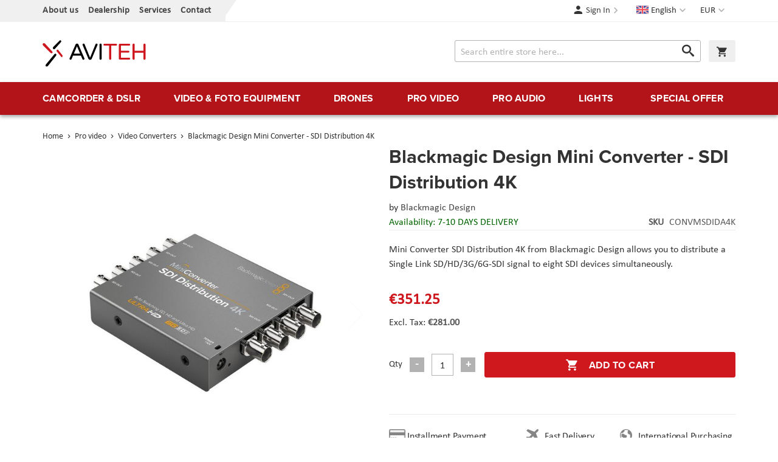

--- FILE ---
content_type: text/html; charset=UTF-8
request_url: https://www.aviteh.eu/blackmagic-design-mini-converter-sdi-distribution-4k.html
body_size: 19076
content:
<!doctype html>
<html lang="en">
    <head prefix="og: http://ogp.me/ns# fb: http://ogp.me/ns/fb# product: http://ogp.me/ns/product#">
        <script>
    var LOCALE = 'en\u002DUS';
    var BASE_URL = 'https\u003A\u002F\u002Fwww.aviteh.eu\u002F';
    var require = {
        'baseUrl': 'https\u003A\u002F\u002Fwww.aviteh.eu\u002Fstatic\u002Fversion1761197240\u002Ffrontend\u002FInchoo\u002Faviteh\u002Fen_US'
    };</script>        <meta charset="utf-8"/>
<meta name="title" content="Blackmagic Design Mini Converter - SDI Distribution 4K"/>
<meta name="description" content="

The&nbsp;Mini Converter SDI Distribution 4K&nbsp;from&nbsp;Blackmagic Design&nbsp;allows you to distribute a Single Link SD/HD/3G/6G-SDI signal to eight SDI devices simultaneously. It automatically detects the input signal type, re-clocks it, and its "/>
<meta name="keywords" content="Blackmagic Design, Teradek, Sennheiser, Canon, Atomos, Glidecam, Decimator Design, Convergent Design, Drift,  Lilliput, Dynacore, Camrade"/>
<meta name="robots" content="INDEX,FOLLOW"/>
<meta name="viewport" content="width=device-width, initial-scale=1"/>
<meta name="format-detection" content="telephone=no"/>
<title>Blackmagic Design Mini Converter - SDI Distribution 4K</title>
<link  rel="stylesheet" type="text/css"  media="all" href="https://www.aviteh.eu/static/version1761197240/frontend/Inchoo/aviteh/en_US/mage/calendar.css" />
<link  rel="stylesheet" type="text/css"  media="all" href="https://www.aviteh.eu/static/version1761197240/frontend/Inchoo/aviteh/en_US/css/styles-m.css" />
<link  rel="stylesheet" type="text/css"  media="all" href="https://www.aviteh.eu/static/version1761197240/frontend/Inchoo/aviteh/en_US/Mageplaza_Core/css/owl.carousel.css" />
<link  rel="stylesheet" type="text/css"  media="all" href="https://www.aviteh.eu/static/version1761197240/frontend/Inchoo/aviteh/en_US/Mageplaza_Core/css/owl.theme.css" />
<link  rel="stylesheet" type="text/css"  media="all" href="https://www.aviteh.eu/static/version1761197240/frontend/Inchoo/aviteh/en_US/mage/gallery/gallery.css" />
<link  rel="stylesheet" type="text/css"  media="screen and (min-width: 768px)" href="https://www.aviteh.eu/static/version1761197240/frontend/Inchoo/aviteh/en_US/css/styles-l.css" />
<link  rel="stylesheet" type="text/css"  media="print" href="https://www.aviteh.eu/static/version1761197240/frontend/Inchoo/aviteh/en_US/css/print.css" />
<link  rel="stylesheet" type="text/css"  rel="stylesheet" type="text/css" href="https://use.typekit.net/upp5xfb.css" />
<script  type="text/javascript"  src="https://www.aviteh.eu/static/version1761197240/frontend/Inchoo/aviteh/en_US/requirejs/require.js"></script>
<script  type="text/javascript"  src="https://www.aviteh.eu/static/version1761197240/frontend/Inchoo/aviteh/en_US/mage/requirejs/mixins.js"></script>
<script  type="text/javascript"  src="https://www.aviteh.eu/static/version1761197240/frontend/Inchoo/aviteh/en_US/requirejs-config.js"></script>
<script  type="text/javascript"  src="https://www.aviteh.eu/static/version1761197240/frontend/Inchoo/aviteh/en_US/Smile_ElasticsuiteTracker/js/tracking.js"></script>
<script  type="text/javascript"  src="https://www.aviteh.eu/static/version1761197240/frontend/Inchoo/aviteh/en_US/Anowave_Ec/js/ec.js"></script>
<script  type="text/javascript"  src="https://www.aviteh.eu/static/version1761197240/frontend/Inchoo/aviteh/en_US/Anowave_Ec4/js/ec4.js"></script>
<link  rel="canonical" href="https://www.aviteh.eu/blackmagic-design-mini-converter-sdi-distribution-4k.html" />
<link  rel="icon" type="image/x-icon" href="https://www.aviteh.eu/media/favicon/stores/2/favicon.png" />
<link  rel="shortcut icon" type="image/x-icon" href="https://www.aviteh.eu/media/favicon/stores/2/favicon.png" />
<style>
    .owl-item.active .owl-lazy {
        opacity: 1;
    }
</style>
            <script type="text/x-magento-init">
        {
            "*": {
                "Magento_PageCache/js/form-key-provider": {
                    "isPaginationCacheEnabled":
                        0                }
            }
        }
    </script>

<meta property="og:type" content="product" />
<meta property="og:title"
      content="Blackmagic&#x20;Design&#x20;Mini&#x20;Converter&#x20;-&#x20;SDI&#x20;Distribution&#x20;4K" />
<meta property="og:image"
      content="https://www.aviteh.eu/media/catalog/product/cache/8fcaa4590e75a7ea8d5d782bd1409bae/1/3/1399558844000_1044818.jpg" />
<meta property="og:description"
      content="Mini&#x20;Converter&#x20;SDI&#x20;Distribution&#x20;4K&amp;nbsp&#x3B;from&amp;nbsp&#x3B;Blackmagic&#x20;Design&amp;nbsp&#x3B;allows&#x20;you&#x20;to&#x20;distribute&#x20;a&#x20;Single&#x20;Link&#x20;SD&#x2F;HD&#x2F;3G&#x2F;6G-SDI&#x20;signal&#x20;to&#x20;eight&#x20;SDI&#x20;devices&#x20;simultaneously.&amp;nbsp&#x3B;" />
<meta property="og:url" content="https://www.aviteh.eu/blackmagic-design-mini-converter-sdi-distribution-4k.html" />
    <meta property="product:price:amount" content="351.25"/>
    <meta property="product:price:currency"
      content="EUR"/>
    </head>
    <body data-container="body"
          data-mage-init='{"loaderAjax": {}, "loader": { "icon": "https://www.aviteh.eu/static/version1761197240/frontend/Inchoo/aviteh/en_US/images/loader-2.gif"}}'
        id="html-body" itemtype="http://schema.org/Product" itemscope="itemscope" class="catalog-product-view product-blackmagic-design-mini-converter-sdi-distribution-4k page-layout-1column">
        

<div class="cookie-status-message" id="cookie-status">
    The store will not work correctly when cookies are disabled.</div>
<script type="text&#x2F;javascript">document.querySelector("#cookie-status").style.display = "none";</script>
<script type="text/x-magento-init">
    {
        "*": {
            "cookieStatus": {}
        }
    }
</script>

<script type="text/x-magento-init">
    {
        "*": {
            "mage/cookies": {
                "expires": null,
                "path": "\u002F",
                "domain": ".www.aviteh.eu",
                "secure": true,
                "lifetime": "28800"
            }
        }
    }
</script>
    <noscript>
        <div class="message global noscript">
            <div class="content">
                <p>
                    <strong>JavaScript seems to be disabled in your browser.</strong>
                    <span>
                        For the best experience on our site, be sure to turn on Javascript in your browser.                    </span>
                </p>
            </div>
        </div>
    </noscript>

<script>
    window.cookiesConfig = window.cookiesConfig || {};
    window.cookiesConfig.secure = true;
</script><script>    require.config({
        map: {
            '*': {
                wysiwygAdapter: 'mage/adminhtml/wysiwyg/tiny_mce/tinymceAdapter'
            }
        }
    });</script><div class="page-wrapper"><header class="page-header"><div class="panel wrapper"><div class="panel header"><a class="action skip contentarea"
   href="#contentarea">
    <span>
        Skip to Content    </span>
</a>
                <div class="switcher currency switcher-currency" id="switcher-currency">
        <strong class="label switcher-label"><span>Currency</span></strong>
        <div class="actions dropdown options switcher-options">
            <div class="action toggle switcher-trigger"
                 id="switcher-currency-trigger"
                 data-mage-init='{"dropdown":{}}'
                 data-toggle="dropdown"
                 data-trigger-keypress-button="true">
                <strong class="language-EUR">
                    <span>EUR</span>
                </strong>
            </div>
            <ul class="dropdown switcher-dropdown" data-target="dropdown">
                                                                                                <li class="currency-USD switcher-option">
                            <a href="#" data-post='{"action":"https:\/\/www.aviteh.eu\/directory\/currency\/switch\/","data":{"currency":"USD","uenc":"aHR0cHM6Ly93d3cuYXZpdGVoLmV1L2JsYWNrbWFnaWMtZGVzaWduLW1pbmktY29udmVydGVyLXNkaS1kaXN0cmlidXRpb24tNGsuaHRtbA~~"}}'>USD</a>
                        </li>
                                                </ul>
        </div>
    </div>
        <div class="switcher language switcher-language" data-ui-id="language-switcher" id="switcher-language">
        <strong class="label switcher-label"><span>Language</span></strong>
        <div class="actions dropdown options switcher-options">
            <div class="action toggle switcher-trigger"
                 id="switcher-language-trigger"
                 data-mage-init='{"dropdown":{}}'
                 data-toggle="dropdown"
                 data-trigger-keypress-button="true">
                <strong class="view-en">
                    <span>English</span>
                </strong>
            </div>
            <ul class="dropdown switcher-dropdown"
                data-target="dropdown">
                                                            <li class="view-hr switcher-option">
                            <a href="https://www.aviteh.eu/stores/store/redirect/___store/hr/___from_store/en/uenc/aHR0cHM6Ly93d3cuYXZpdGVoLmhyL2JsYWNrbWFnaWMtZGVzaWduLW1pbmktY29udmVydGVyLXNkaS1kaXN0cmlidXRpb24tNGsuaHRtbD9fX19zdG9yZT1ocg~~/">
                                Hrvatski                            </a>
                        </li>
                                                                                                                    <li class="view-de switcher-option">
                            <a href="https://www.aviteh.eu/stores/store/redirect/___store/de/___from_store/en/uenc/aHR0cHM6Ly93d3cuYXZpdGVoLmRlL2JsYWNrbWFnaWMtZGVzaWduLW1pbmktY29udmVydGVyLXNkaS1kaXN0cmlidXRpb24tNGsuaHRtbD9fX19zdG9yZT1kZQ~~/">
                                Deutsch                            </a>
                        </li>
                                                </ul>
        </div>
    </div>
<ul class="cms links"><li><a href="https://www.aviteh.eu/o-nama/" id="idQVhnxfKU" >About us</a></li><li><a href="https://www.aviteh.eu/zastupstva/" id="idBbX9RqZH" >Dealership</a></li><li><a href="https://www.aviteh.eu/usluge/" id="idppKCNCuQ" >Services</a></li><li><a href="https://www.aviteh.eu/contact/" id="id3Kg0W8Ry" >Contact</a></li></ul><ul class="header links">    <li class="authorization-link" data-label="or">
    <a href="https://www.aviteh.eu/customer/account/login/referer/aHR0cHM6Ly93d3cuYXZpdGVoLmV1L2JsYWNrbWFnaWMtZGVzaWduLW1pbmktY29udmVydGVyLXNkaS1kaXN0cmlidXRpb24tNGsuaHRtbA~~/">
        Sign In    </a>
</li>
</ul></div></div><div class="header content"><span data-action="toggle-nav" class="action nav-toggle"><span>Menu</span></span>
    <!--<strong class="logo">-->
    <a class="logo" href="https://www.aviteh.eu/" title="AVITEH Audio Video Tehnologije d.o.o.">
        <img src="https://www.aviteh.eu/media/logo/stores/2/aviteh.svg"
             alt="AVITEH Audio Video Tehnologije d.o.o."
             width="170"             height="54"        />
    </a>

<div data-block="minicart" class="minicart-wrapper">
    <a class="action showcart" href="https://www.aviteh.eu/checkout/cart/"
       data-bind="scope: 'minicart_content'">
        <span class="text">My Cart</span>
        <span class="counter qty empty"
              data-bind="css: { empty: !!getCartParam('summary_count') == false && !isLoading() },
               blockLoader: isLoading">
            <span class="counter-number">
                <!-- ko if: getCartParam('summary_count') -->
                <!-- ko text: getCartParam('summary_count').toLocaleString(window.LOCALE) --><!-- /ko -->
                <!-- /ko -->
            </span>
            <span class="counter-label">
            <!-- ko if: getCartParam('summary_count') -->
                <!-- ko text: getCartParam('summary_count').toLocaleString(window.LOCALE) --><!-- /ko -->
                <!-- ko i18n: 'items' --><!-- /ko -->
            <!-- /ko -->
            </span>
        </span>
    </a>
            <div class="block block-minicart"
             data-role="dropdownDialog"
             data-mage-init='{"dropdownDialog":{
                "appendTo":"[data-block=minicart]",
                "triggerTarget":".showcart",
                "timeout": "2000",
                "closeOnMouseLeave": false,
                "closeOnEscape": true,
                "triggerClass":"active",
                "parentClass":"active",
                "buttons":[]}}'>
            <div id="minicart-content-wrapper" data-bind="scope: 'minicart_content'">
                <!-- ko template: getTemplate() --><!-- /ko -->
            </div>
                    </div>
        <script>window.checkout = {"shoppingCartUrl":"https:\/\/www.aviteh.eu\/checkout\/cart\/","checkoutUrl":"https:\/\/www.aviteh.eu\/checkout\/","updateItemQtyUrl":"https:\/\/www.aviteh.eu\/checkout\/sidebar\/updateItemQty\/","removeItemUrl":"https:\/\/www.aviteh.eu\/checkout\/sidebar\/removeItem\/","imageTemplate":"Magento_Catalog\/product\/image_with_borders","baseUrl":"https:\/\/www.aviteh.eu\/","minicartMaxItemsVisible":5,"websiteId":"1","maxItemsToDisplay":10,"storeId":"2","storeGroupId":"1","customerLoginUrl":"https:\/\/www.aviteh.eu\/customer\/account\/login\/referer\/aHR0cHM6Ly93d3cuYXZpdGVoLmV1L2JsYWNrbWFnaWMtZGVzaWduLW1pbmktY29udmVydGVyLXNkaS1kaXN0cmlidXRpb24tNGsuaHRtbA~~\/","isRedirectRequired":false,"autocomplete":"off","captcha":{"user_login":{"isCaseSensitive":false,"imageHeight":50,"imageSrc":"","refreshUrl":"https:\/\/www.aviteh.eu\/captcha\/refresh\/","isRequired":false,"timestamp":1768995045}}}</script>    <script type="text/x-magento-init">
    {
        "[data-block='minicart']": {
            "Magento_Ui/js/core/app": {"components":{"minicart_content":{"children":{"subtotal.container":{"children":{"subtotal":{"children":{"subtotal.totals":{"config":{"display_cart_subtotal_incl_tax":1,"display_cart_subtotal_excl_tax":0,"template":"Magento_Tax\/checkout\/minicart\/subtotal\/totals"},"children":{"subtotal.totals.msrp":{"component":"Magento_Msrp\/js\/view\/checkout\/minicart\/subtotal\/totals","config":{"displayArea":"minicart-subtotal-hidden","template":"Magento_Msrp\/checkout\/minicart\/subtotal\/totals"}}},"component":"Magento_Tax\/js\/view\/checkout\/minicart\/subtotal\/totals"}},"component":"uiComponent","config":{"template":"Magento_Checkout\/minicart\/subtotal"}}},"component":"uiComponent","config":{"displayArea":"subtotalContainer"}},"item.renderer":{"component":"Magento_Checkout\/js\/view\/cart-item-renderer","config":{"displayArea":"defaultRenderer","template":"Magento_Checkout\/minicart\/item\/default"},"children":{"item.image":{"component":"Magento_Catalog\/js\/view\/image","config":{"template":"Magento_Catalog\/product\/image","displayArea":"itemImage"}},"checkout.cart.item.price.sidebar":{"component":"uiComponent","config":{"template":"Magento_Checkout\/minicart\/item\/price","displayArea":"priceSidebar"}}}},"extra_info":{"component":"uiComponent","config":{"displayArea":"extraInfo"}},"promotion":{"component":"uiComponent","config":{"displayArea":"promotion"}}},"config":{"itemRenderer":{"default":"defaultRenderer","simple":"defaultRenderer","virtual":"defaultRenderer"},"template":"Magento_Checkout\/minicart\/content"},"component":"Magento_Checkout\/js\/view\/minicart"}},"types":[]}        },
        "*": {
            "Magento_Ui/js/block-loader": "https\u003A\u002F\u002Fwww.aviteh.eu\u002Fstatic\u002Fversion1761197240\u002Ffrontend\u002FInchoo\u002Faviteh\u002Fen_US\u002Fimages\u002Floader\u002D1.gif"
        }
    }
    </script>
</div>


<div class="block block-search">
    <div class="block block-title">
        <strong>Search</strong>
    </div>

    <div class="block block-content">
        <form
            id="minisearch-form-top-search"
            class="form minisearch"
            action="https://www.aviteh.eu/catalogsearch/result/"
            method="get"
        >
            <div class="field search">
                <label class="label" for="minisearch-input-top-search" data-role="minisearch-label">
                    <span>Search</span>
                </label>

                <div class="control">
                    <input
                        id="minisearch-input-top-search"
                        type="text"
                        name="q"
                        value=""
                        placeholder="Search entire store here..."
                        class="input-text"
                        maxlength="128"
                        role="combobox"
                        aria-haspopup="false"
                        aria-autocomplete="both"
                        aria-expanded="false"
                        autocomplete="off"
                        data-block="autocomplete-form"
                        data-mage-init="&#x7B;&quot;quickSearch&quot;&#x3A;&#x7B;&quot;formSelector&quot;&#x3A;&quot;&#x23;minisearch-form-top-search&quot;,&quot;url&quot;&#x3A;&quot;https&#x3A;&#x5C;&#x2F;&#x5C;&#x2F;www.aviteh.eu&#x5C;&#x2F;search&#x5C;&#x2F;ajax&#x5C;&#x2F;suggest&#x5C;&#x2F;&quot;,&quot;destinationSelector&quot;&#x3A;&quot;&#x23;minisearch-autocomplete-top-search&quot;,&quot;templates&quot;&#x3A;&#x7B;&quot;term&quot;&#x3A;&#x7B;&quot;title&quot;&#x3A;&quot;Search&#x20;terms&quot;,&quot;template&quot;&#x3A;&quot;Smile_ElasticsuiteCore&#x5C;&#x2F;autocomplete&#x5C;&#x2F;term&quot;&#x7D;,&quot;product&quot;&#x3A;&#x7B;&quot;title&quot;&#x3A;&quot;Products&quot;,&quot;template&quot;&#x3A;&quot;Smile_ElasticsuiteCatalog&#x5C;&#x2F;autocomplete&#x5C;&#x2F;product&quot;&#x7D;,&quot;category&quot;&#x3A;&#x7B;&quot;title&quot;&#x3A;&quot;Categories&quot;,&quot;template&quot;&#x3A;&quot;Smile_ElasticsuiteCatalog&#x5C;&#x2F;autocomplete&#x5C;&#x2F;category&quot;&#x7D;,&quot;product_attribute&quot;&#x3A;&#x7B;&quot;title&quot;&#x3A;&quot;Attributes&quot;,&quot;template&quot;&#x3A;&quot;Smile_ElasticsuiteCatalog&#x5C;&#x2F;autocomplete&#x5C;&#x2F;product-attribute&quot;,&quot;titleRenderer&quot;&#x3A;&quot;Smile_ElasticsuiteCatalog&#x5C;&#x2F;js&#x5C;&#x2F;autocomplete&#x5C;&#x2F;product-attribute&quot;&#x7D;&#x7D;,&quot;priceFormat&quot;&#x3A;&#x7B;&quot;pattern&quot;&#x3A;&quot;&#x5C;u20ac&#x25;s&quot;,&quot;precision&quot;&#x3A;2,&quot;requiredPrecision&quot;&#x3A;2,&quot;decimalSymbol&quot;&#x3A;&quot;.&quot;,&quot;groupSymbol&quot;&#x3A;&quot;,&quot;,&quot;groupLength&quot;&#x3A;3,&quot;integerRequired&quot;&#x3A;false&#x7D;,&quot;minSearchLength&quot;&#x3A;&quot;2&quot;&#x7D;&#x7D;"
                    />

                    <div id="minisearch-autocomplete-top-search" class="search-autocomplete"></div>

                                    </div>
            </div>

            <div class="actions">
                <button
                    type="submit"
                    title="Search"
                    class="action search"
                >
                    <span>Search</span>
                </button>
            </div>
        </form>
    </div>
</div>
</div></header>    <div class="sections nav-sections">
                <div class="section-items nav-sections-items"
             data-mage-init='{"tabs":{"openedState":"active"}}'>
                                            <div class="section-item-title nav-sections-item-title"
                     data-role="collapsible">
                    <a class="nav-sections-item-switch"
                       data-toggle="switch" href="#store.menu">
                        Menu                    </a>
                </div>
                <div class="section-item-content nav-sections-item-content"
                     id="store.menu"
                     data-role="content">
                    
<nav class="navigation" data-action="navigation">
    <ul data-mage-init='{"menu":{"delay":150, "responsive":true, "expanded":true, "position":{"my":"left top","at":"left bottom"}}}'>
        <li  class="level0 nav-1 first level-top parent"><a href="https://www.aviteh.eu/camcorder-dslr.html"  class="level-top" ><span>Camcorder &amp; DSLR</span></a><ul class="level0 submenu"><li  class="level1 nav-1-1 first"><a href="https://www.aviteh.eu/camcorder-dslr/cine-kamere.html" ><img src="/media/catalog/category/Cine-kamere.png"/><span>Cine Cameras</span></a></li><li  class="level1 nav-1-2"><a href="https://www.aviteh.eu/camcorder-dslr/professional-camcorders.html" ><img src="/media/catalog/category/Profesionalne-kamere_1.png"/><span>Professional Camcorders</span></a></li><li  class="level1 nav-1-3"><a href="https://www.aviteh.eu/camcorder-dslr/dslr-mirrorless-cameras.html" ><img src="/media/catalog/category/DSLR-i-mirrorless-aparati.png"/><span>DSLR &amp; Mirrorless Cameras</span></a></li><li  class="level1 nav-1-4"><a href="https://www.aviteh.eu/camcorder-dslr/lenses.html" ><img src="/media/catalog/category/Objektivi.png"/><span>Lenses</span></a></li><li  class="level1 nav-1-5"><a href="https://www.aviteh.eu/camcorder-dslr/action-cameras.html" ><span>Action Cameras</span></a></li><li  class="level1 nav-1-6"><a href="https://www.aviteh.eu/camcorder-dslr/film-fotoaparati.html" ><span>Film fotoaparati</span></a></li><li  class="level1 nav-1-7"><a href="https://www.aviteh.eu/camcorder-dslr/lens-adapters.html" ><span>Lens Adapters</span></a></li><li  class="level1 nav-1-8"><a href="https://www.aviteh.eu/camcorder-dslr/unterwater-shooting.html" ><span>Underwater shooting</span></a></li><li  class="level1 nav-1-9"><a href="https://www.aviteh.eu/kamere-i-fotoaparati/ptz-kamere.html" ><span>PTZ kamere</span></a></li><li  class="level1 nav-1-10"><a href="https://www.aviteh.eu/camcorder-dslr/konferencijske-kamere-i-oprema.html" ><span>Conference cameras and equipment</span></a></li><li  class="level1 nav-1-11 last"><a href="https://www.aviteh.eu/camcorder-dslr/dodaci-za-objektive.html" ><span>Camera Lens Accessories</span></a></li></ul></li><li  class="level0 nav-2 level-top parent"><a href="https://www.aviteh.eu/video-foto-equipment.html"  class="level-top" ><span>Video &amp; Foto Equipment</span></a><ul class="level0 submenu"><li  class="level1 nav-2-1 first"><a href="https://www.aviteh.eu/video-foto-equipment/gimbals-stabilizers.html" ><img src="/media/catalog/category/Gimbali_i_stabilizatori.png"/><span>Gimbals &amp; Stabilizers</span></a></li><li  class="level1 nav-2-2"><a href="https://www.aviteh.eu/video-foto-equipment/tripods-monopods.html" ><img src="/media/catalog/category/Stativi-i-monopodi.png"/><span>Tripods &amp; Monopods</span></a></li><li  class="level1 nav-2-3"><a href="https://www.aviteh.eu/video-foto-equipment/monitors-viewfinders.html" ><img src="/media/catalog/category/Monitori-i-viewfinderi.png"/><span>Monitors &amp; Viewfinders</span></a></li><li  class="level1 nav-2-4"><a href="https://www.aviteh.eu/video-foto-equipment/sliders-cranes-dolly.html" ><img src="/media/catalog/category/Slideri-kranovi-i-dolly.png"/><span>Sliders, Cranes &amp; Dolly</span></a></li><li  class="level1 nav-2-5"><a href="https://www.aviteh.eu/video-foto-equipment/rig-cage.html" ><span>Rig &amp; Cage</span></a></li><li  class="level1 nav-2-6"><a href="https://www.aviteh.eu/video-foto-equipment/on-camera-led-light.html" ><span>On-camera LED light</span></a></li><li  class="level1 nav-2-7"><a href="https://www.aviteh.eu/video-foto-equipment/batteries-chargers.html" ><span>Batteries &amp; Chargers</span></a></li><li  class="level1 nav-2-8"><a href="https://www.aviteh.eu/video-foto-equipment/video-recorders.html" ><span>Video Recorders</span></a></li><li  class="level1 nav-2-9"><a href="https://www.aviteh.eu/video-foto-equipment/memory-cards-readers.html" ><span>Memory Cards &amp; Readers</span></a></li><li  class="level1 nav-2-10"><a href="https://www.aviteh.eu/video-foto-equipment/bag-cases-suits.html" ><span>Bag, Cases &amp; Suits</span></a></li><li  class="level1 nav-2-11"><a href="https://www.aviteh.eu/video-foto-equipment/follow-focus.html" ><span>Follow Focus</span></a></li><li  class="level1 nav-2-12"><a href="https://www.aviteh.eu/video-foto-equipment/optical-filters-and-equipment.html" ><span>Optical Filters &amp; Equipment</span></a></li><li  class="level1 nav-2-13"><a href="https://www.aviteh.eu/video-foto-equipment/parts-accessories.html" ><span>Parts &amp; Accessories</span></a></li><li  class="level1 nav-2-14"><a href="https://www.aviteh.eu/video-foto-equipment/cable-management.html" ><span>Cable Management</span></a></li><li  class="level1 nav-2-15"><a href="https://www.aviteh.eu/video-foto-equipment/backgrounds.html" ><span>Backgrounds</span></a></li><li  class="level1 nav-2-16"><a href="https://www.aviteh.eu/video-foto-equipment/background-systems.html" ><span>Background Systems</span></a></li><li  class="level1 nav-2-17"><a href="https://www.aviteh.eu/video-foto-equipment/product-photography.html" ><span>Product Photography</span></a></li><li  class="level1 nav-2-18"><a href="https://www.aviteh.eu/video-foto-equipment/printers-and-scanners.html" ><span>Printers and scanners</span></a></li><li  class="level1 nav-2-19"><a href="https://www.aviteh.eu/video-foto-equipment/sport-optics.html" ><span>Sport Optics</span></a></li><li  class="level1 nav-2-20"><a href="https://www.aviteh.eu/video-foto-equipment/dijelovi-za-stative.html" ><span>Accessories for tripods</span></a></li><li  class="level1 nav-2-21"><a href="https://www.aviteh.eu/video-foto-equipment/consumables-html.html" ><span>Consumables</span></a></li><li  class="level1 nav-2-22"><a href="https://www.aviteh.eu/video-foto-equipment/power-station-rjesenja.html" ><span>Power station solutions</span></a></li><li  class="level1 nav-2-23 last"><a href="https://www.aviteh.eu/video-foto-equipment/kolica.html" ><span>Cart</span></a></li></ul></li><li  class="level0 nav-3 level-top parent"><a href="https://www.aviteh.eu/drones.html"  class="level-top" ><span>Drones</span></a><ul class="level0 submenu"><li  class="level1 nav-3-1 first"><a href="https://www.aviteh.eu/drones/drones-ready-to-fly.html" ><img src="/media/catalog/category/Dronovi-Ready-to-Fly.png"/><span>Drones &quot;Ready to Fly&quot;</span></a></li><li  class="level1 nav-3-2"><a href="https://www.aviteh.eu/drones/enterprise-drones.html" ><img src="/media/catalog/category/Multirotori-i-sustavi.png"/><span>Enterprise Drones</span></a></li><li  class="level1 nav-3-3"><a href="https://www.aviteh.eu/drones/phantom-accessories.html" ><img src="/media/catalog/category/Phantom-oprema.png"/><span>Phantom Accessories</span></a></li><li  class="level1 nav-3-4"><a href="https://www.aviteh.eu/drones/mavic-accessories.html" ><img src="/media/catalog/category/Mavic-oprema.png"/><span>Mavic Accessories</span></a></li><li  class="level1 nav-3-5"><a href="https://www.aviteh.eu/drones/inspire-accessories.html" ><span>Inspire Accessories</span></a></li><li  class="level1 nav-3-6"><a href="https://www.aviteh.eu/drones/spark-accessories.html" ><span>Spark Accessories</span></a></li><li  class="level1 nav-3-7"><a href="https://www.aviteh.eu/drones/matrice-accessories.html" ><span>Matrice Accessories</span></a></li><li  class="level1 nav-3-8"><a href="https://www.aviteh.eu/drones/multirotor-components.html" ><span>Multirotor Components</span></a></li><li  class="level1 nav-3-9"><a href="https://www.aviteh.eu/dronovi/tello-oprema.html" ><span>Tello Accessories </span></a></li><li  class="level1 nav-3-10"><a href="https://www.aviteh.eu/drones/drone-thermal-camera.html" ><span>Drone Thermal Camera</span></a></li><li  class="level1 nav-3-11"><a href="https://www.aviteh.eu/dronovi/autel-oprema.html" ><span>Autel Accessories </span></a></li><li  class="level1 nav-3-12 last"><a href="https://www.aviteh.eu/drones/dronovi-fixed-wing.html" ><span>Drones &quot;Fixed Wing&quot;</span></a></li></ul></li><li  class="level0 nav-4 level-top parent"><a href="https://www.aviteh.eu/pro-video.html"  class="level-top" ><span>Pro video</span></a><ul class="level0 submenu"><li  class="level1 nav-4-1 first"><a href="https://www.aviteh.eu/pro-video/wireless-transmission.html" ><img src="/media/catalog/category/Bezicni-prijenos.png"/><span>Wireless Transmission</span></a></li><li  class="level1 nav-4-2"><a href="https://www.aviteh.eu/pro-video/encoders-decoders.html" ><img src="/media/catalog/category/Koderi-i-dekoderi.png"/><span>Encoders &amp; Decoders</span></a></li><li  class="level1 nav-4-3"><a href="https://www.aviteh.eu/pro-video/video-converters.html" ><img src="/media/catalog/category/Video-konverteri.png"/><span>Video Converters</span></a></li><li  class="level1 nav-4-4"><a href="https://www.aviteh.eu/pro-video/video-recorders.html" ><img src="/media/catalog/category/Video-snimaci.png"/><span>Video Recorders</span></a></li><li  class="level1 nav-4-5"><a href="https://www.aviteh.eu/pro-video/capture-cards.html" ><span>Capture Cards</span></a></li><li  class="level1 nav-4-6"><a href="https://www.aviteh.eu/pro-video/video-switchers.html" ><span>Video Switchers</span></a></li><li  class="level1 nav-4-7"><a href="https://www.aviteh.eu/pro-video/distributions-routers.html" ><span>Distributions &amp; Routers</span></a></li><li  class="level1 nav-4-8"><a href="https://www.aviteh.eu/pro-video/monitors-viewfinders.html" ><span>Monitors &amp; Viewfinders</span></a></li><li  class="level1 nav-4-9"><a href="https://www.aviteh.eu/pro-video/teleprompters.html" ><span>Teleprompters</span></a></li><li  class="level1 nav-4-10"><a href="https://www.aviteh.eu/pro-video/post-production.html" ><span>Post-production</span></a></li><li  class="level1 nav-4-11"><a href="https://www.aviteh.eu/pro-video/storage-systems.html" ><span>Storage Systems</span></a></li><li  class="level1 nav-4-12"><a href="https://www.aviteh.eu/pro-video/cable-management.html" ><span>Cable Management</span></a></li><li  class="level1 nav-4-13 last"><a href="https://www.aviteh.eu/pro-video/parts-accessories.html" ><span>Parts &amp; Accessories</span></a></li></ul></li><li  class="level0 nav-5 level-top parent"><a href="https://www.aviteh.eu/pro-audio.html"  class="level-top" ><span>Pro audio</span></a><ul class="level0 submenu"><li  class="level1 nav-5-1 first"><a href="https://www.aviteh.eu/pro-audio/wireless-microphones.html" ><img src="/media/catalog/category/Bezicni-mikrofoni.png"/><span>Wireless Microphones</span></a></li><li  class="level1 nav-5-2"><a href="https://www.aviteh.eu/pro-audio/recording-microphones.html" ><img src="/media/catalog/category/Mikrofoni-za-snimanja.png"/><span>Recording Microphones</span></a></li><li  class="level1 nav-5-3"><a href="https://www.aviteh.eu/pro-audio/vocal-microphones.html" ><img src="/media/catalog/category/Vokalni-mikrofoni.png"/><span>Vocal Microphones</span></a></li><li  class="level1 nav-5-4"><a href="https://www.aviteh.eu/pro-audio/instrument-microphones.html" ><img src="/media/catalog/category/Instrumentalni-mikrofoni.png"/><span>Instrument Microphones</span></a></li><li  class="level1 nav-5-5"><a href="https://www.aviteh.eu/pro-audio/lavalier-microphones.html" ><span>Lavalier Microphones</span></a></li><li  class="level1 nav-5-6"><a href="https://www.aviteh.eu/pro-audio/headworn-microphones.html" ><span>Headworn Microphones</span></a></li><li  class="level1 nav-5-7"><a href="https://www.aviteh.eu/pro-audio/studio-microphones.html" ><span>Studio Microphones</span></a></li><li  class="level1 nav-5-8"><a href="https://www.aviteh.eu/pro-audio/wireless-monitoring.html" ><span>Wireless Monitoring</span></a></li><li  class="level1 nav-5-9"><a href="https://www.aviteh.eu/pro-audio/headphones-headsets.html" ><span>Headphones &amp; Headsets</span></a></li><li  class="level1 nav-5-10"><a href="https://www.aviteh.eu/pro-audio/audio-recorders.html" ><span>Audio Recorders</span></a></li><li  class="level1 nav-5-11"><a href="https://www.aviteh.eu/pro-audio/audio-mixers-and-interfaces.html" ><span>Audio Mixers and Interfaces</span></a></li><li  class="level1 nav-5-12"><a href="https://www.aviteh.eu/pro-audio/intercom-systems.html" ><span>Intercom Systems</span></a></li><li  class="level1 nav-5-13"><a href="https://www.aviteh.eu/pro-audio/wireless-sets-accessories.html" ><span>Wireless Sets Accessories</span></a></li><li  class="level1 nav-5-14"><a href="https://www.aviteh.eu/pro-audio/microphone-accessories.html" ><span>Microphone Accessories</span></a></li><li  class="level1 nav-5-15"><a href="https://www.aviteh.eu/pro-audio/cable-management.html" ><span>Cable Management</span></a></li><li  class="level1 nav-5-16"><a href="https://www.aviteh.eu/pro-audio/acoustic.html" ><span>Acoustic Treatment</span></a></li><li  class="level1 nav-5-17 last"><a href="https://www.aviteh.eu/pro-audio/zvucnici.html" ><span>Speakers</span></a></li></ul></li><li  class="level0 nav-6 level-top parent"><a href="https://www.aviteh.eu/lights.html"  class="level-top" ><span>Lights</span></a><ul class="level0 submenu"><li  class="level1 nav-6-1 first"><a href="https://www.aviteh.eu/lights/on-camera-led-light.html" ><img src="/media/catalog/category/Rasvjeta-za-kamere-i-DSLR.png"/><span>On-camera LED light</span></a></li><li  class="level1 nav-6-2"><a href="https://www.aviteh.eu/lights/led-panels.html" ><img src="/media/catalog/category/LED-paneli.png"/><span>LED Panels</span></a></li><li  class="level1 nav-6-3"><a href="https://www.aviteh.eu/lights/soft-light.html" ><img src="/media/catalog/category/1628606136_1657992.jpg"/><span>Soft Light</span></a></li><li  class="level1 nav-6-4"><a href="https://www.aviteh.eu/lights/fluo-light.html" ><img src="/media/catalog/category/Fluo-rasvjeta.png"/><span>Fluo Light</span></a></li><li  class="level1 nav-6-5"><a href="https://www.aviteh.eu/lights/spot-light.html" ><span>Spot Light</span></a></li><li  class="level1 nav-6-6"><a href="https://www.aviteh.eu/lights/hmi-light.html" ><span>HMI Light</span></a></li><li  class="level1 nav-6-7"><a href="https://www.aviteh.eu/lights/light-tripods-equipment.html" ><span>Light Tripods &amp; Equipment</span></a></li><li  class="level1 nav-6-8"><a href="https://www.aviteh.eu/lights/bulb-tubes.html" ><span>Bulb &amp; Tubes</span></a></li><li  class="level1 nav-6-9"><a href="https://www.aviteh.eu/lights/batteries-chargers.html" ><span>Batteries &amp; Chargers</span></a></li><li  class="level1 nav-6-10"><a href="https://www.aviteh.eu/lights/flashes.html" ><span>Flashes</span></a></li><li  class="level1 nav-6-11"><a href="https://www.aviteh.eu/lights/ring-light.html" ><span>Ring Light</span></a></li><li  class="level1 nav-6-12"><a href="https://www.aviteh.eu/lights/reflectors.html" ><span>Reflectors</span></a></li><li  class="level1 nav-6-13 last"><a href="https://www.aviteh.eu/rasvjeta/kalibratori.html" ><span>Calibrators</span></a></li></ul></li><li  class="level0 nav-7 last level-top"><a href="https://www.aviteh.eu/akcije.html"  class="level-top" ><span>Special offer</span></a></li>            </ul>
</nav>
                </div>
                                            <div class="section-item-title nav-sections-item-title"
                     data-role="collapsible">
                    <a class="nav-sections-item-switch"
                       data-toggle="switch" href="#store.links">
                        Account                    </a>
                </div>
                <div class="section-item-content nav-sections-item-content"
                     id="store.links"
                     data-role="content">
                    <!-- Account links -->                </div>
                                            <div class="section-item-title nav-sections-item-title"
                     data-role="collapsible">
                    <a class="nav-sections-item-switch"
                       data-toggle="switch" href="#store.settings">
                        Settings                    </a>
                </div>
                <div class="section-item-content nav-sections-item-content"
                     id="store.settings"
                     data-role="content">
                            <div class="switcher language switcher-language" data-ui-id="language-switcher" id="switcher-language-nav">
        <strong class="label switcher-label"><span>Language</span></strong>
        <div class="actions dropdown options switcher-options">
            <div class="action toggle switcher-trigger"
                 id="switcher-language-trigger-nav"
                 data-mage-init='{"dropdown":{}}'
                 data-toggle="dropdown"
                 data-trigger-keypress-button="true">
                <strong class="view-en">
                    <span>English</span>
                </strong>
            </div>
            <ul class="dropdown switcher-dropdown"
                data-target="dropdown">
                                                            <li class="view-hr switcher-option">
                            <a href="https://www.aviteh.eu/stores/store/redirect/___store/hr/___from_store/en/uenc/aHR0cHM6Ly93d3cuYXZpdGVoLmhyL2JsYWNrbWFnaWMtZGVzaWduLW1pbmktY29udmVydGVyLXNkaS1kaXN0cmlidXRpb24tNGsuaHRtbD9fX19zdG9yZT1ocg~~/">
                                Hrvatski                            </a>
                        </li>
                                                                                                                    <li class="view-de switcher-option">
                            <a href="https://www.aviteh.eu/stores/store/redirect/___store/de/___from_store/en/uenc/aHR0cHM6Ly93d3cuYXZpdGVoLmRlL2JsYWNrbWFnaWMtZGVzaWduLW1pbmktY29udmVydGVyLXNkaS1kaXN0cmlidXRpb24tNGsuaHRtbD9fX19zdG9yZT1kZQ~~/">
                                Deutsch                            </a>
                        </li>
                                                </ul>
        </div>
    </div>
                <div class="switcher currency switcher-currency" id="switcher-currency-nav">
        <strong class="label switcher-label"><span>Currency</span></strong>
        <div class="actions dropdown options switcher-options">
            <div class="action toggle switcher-trigger"
                 id="switcher-currency-trigger-nav"
                 data-mage-init='{"dropdown":{}}'
                 data-toggle="dropdown"
                 data-trigger-keypress-button="true">
                <strong class="language-EUR">
                    <span>EUR</span>
                </strong>
            </div>
            <ul class="dropdown switcher-dropdown" data-target="dropdown">
                                                                                                <li class="currency-USD switcher-option">
                            <a href="#" data-post='{"action":"https:\/\/www.aviteh.eu\/directory\/currency\/switch\/","data":{"currency":"USD","uenc":"aHR0cHM6Ly93d3cuYXZpdGVoLmV1L2JsYWNrbWFnaWMtZGVzaWduLW1pbmktY29udmVydGVyLXNkaS1kaXN0cmlidXRpb24tNGsuaHRtbA~~"}}'>USD</a>
                        </li>
                                                </ul>
        </div>
    </div>
                </div>
                    </div>
    </div>
<main id="maincontent" class="page-main"><a id="contentarea" tabindex="-1"></a>
<div class="page messages"><div data-placeholder="messages"></div>
<div data-bind="scope: 'messages'">
    <!-- ko if: cookieMessages && cookieMessages.length > 0 -->
    <div aria-atomic="true" role="alert" data-bind="foreach: { data: cookieMessages, as: 'message' }" class="messages">
        <div data-bind="attr: {
            class: 'message-' + message.type + ' ' + message.type + ' message',
            'data-ui-id': 'message-' + message.type
        }">
            <div data-bind="html: $parent.prepareMessageForHtml(message.text)"></div>
        </div>
    </div>
    <!-- /ko -->

    <!-- ko if: messages().messages && messages().messages.length > 0 -->
    <div aria-atomic="true" role="alert" class="messages" data-bind="foreach: {
        data: messages().messages, as: 'message'
    }">
        <div data-bind="attr: {
            class: 'message-' + message.type + ' ' + message.type + ' message',
            'data-ui-id': 'message-' + message.type
        }">
            <div data-bind="html: $parent.prepareMessageForHtml(message.text)"></div>
        </div>
    </div>
    <!-- /ko -->
</div>
<script type="text/x-magento-init">
    {
        "*": {
            "Magento_Ui/js/core/app": {
                "components": {
                        "messages": {
                            "component": "Magento_Theme/js/view/messages"
                        }
                    }
                }
            }
    }
</script>
</div><div class="breadcrumbs">
    <ul class="items" itemscope itemtype="http://schema.org/BreadcrumbList">
                                <li class="item 0" itemprop="itemListElement" itemscope itemtype="http://schema.org/ListItem">
                            <a itemprop="item" href="https://www.aviteh.eu/" title="Go to Home Page">
                  <span itemprop="name">Home</span>
                </a>
                            <meta itemprop="position" content="1" />
            </li>
                                <li class="item 1" itemprop="itemListElement" itemscope itemtype="http://schema.org/ListItem">
                            <a itemprop="item" href="https://www.aviteh.eu/pro-video.html" title="Pro video">
                  <span itemprop="name">Pro video</span>
                </a>
                            <meta itemprop="position" content="2" />
            </li>
                                <li class="item 2" itemprop="itemListElement" itemscope itemtype="http://schema.org/ListItem">
                            <a itemprop="item" href="https://www.aviteh.eu/pro-video/video-converters.html" title="Video Converters">
                  <span itemprop="name">Video Converters</span>
                </a>
                            <meta itemprop="position" content="3" />
            </li>
                                <li class="item 3" itemprop="itemListElement" itemscope itemtype="http://schema.org/ListItem">
            				<span itemprop="name">Blackmagic Design Mini Converter - SDI Distribution 4K</span>
                <meta itemprop="item" content="https://www.aviteh.eu/blackmagic-design-mini-converter-sdi-distribution-4k.html" />
                            <meta itemprop="position" content="4" />
            </li>
            </ul>
</div>
<div class="columns"><div class="column main"><div class="product-info-main"><div class="page-title-wrapper&#x20;product">
    <h1 class="page-title"
                >
        <span class="base" data-ui-id="page-title-wrapper" itemprop="name">Blackmagic Design Mini Converter - SDI Distribution 4K</span>    </h1>
    by
    <a href="https://www.aviteh.eu/blackmagic-design.html">Blackmagic Design</a>
</div>
<div class="product-info-price"><div class="product-info-stock-sku">
            <div class="stock available" title="Availability">
            <span class="availability">
                Availability:             </span>
                            <span>7-10 days delivery</span>
                    </div>
        
<div class="product attribute sku">
            <strong class="type">SKU</strong>
        <div class="value" itemprop="sku">CONVMSDIDA4K</div>
</div>
</div><div class="final-price-per-unit" dplan-configurable-attribute="qty_unit_formatted">
    <span></span>
</div>
</div>

<div class="product attribute overview">
        <div class="value" itemprop="description"><p><span>Mini Converter SDI Distribution 4K</span><span>&nbsp;from&nbsp;</span><span>Blackmagic Design</span><span>&nbsp;allows you to distribute a Single Link SD/HD/3G/6G-SDI signal to eight SDI devices simultaneously.&nbsp;</span></p></div>
</div>

<div class="price-box price-final_price" data-role="priceBox" data-product-id="178" data-price-box="product-id-178">
    

<span class="price-container price-final_price tax weee"
         itemprop="offers" itemscope itemtype="http://schema.org/Offer">
        <span  id="price-including-tax-product-price-178"        data-label="Incl. Tax"        data-price-amount="351.25"
        data-price-type="finalPrice"
        class="price-wrapper price-including-tax">
        <span class="price">€351.25</span>    </span>
            

    <span id="price-excluding-tax-product-price-178"
          data-label="Excl.&#x20;Tax"
          data-price-amount="280.999999"
          data-price-type="basePrice"
          class="price-wrapper price-excluding-tax">
        <span class="price">€281.00</span></span>
                <meta itemprop="price" content="351.25" />
        <meta itemprop="priceCurrency" content="EUR" />
    </span>
</div>
<div class="product-add-form">
    <form data-product-sku="CONVMSDIDA4K"
          action="https://www.aviteh.eu/checkout/cart/add/uenc/aHR0cHM6Ly93d3cuYXZpdGVoLmV1L2JsYWNrbWFnaWMtZGVzaWduLW1pbmktY29udmVydGVyLXNkaS1kaXN0cmlidXRpb24tNGsuaHRtbA~~/product/178/" method="post"
          id="product_addtocart_form">
        <input type="hidden" name="product" value="178" />
        <input type="hidden" name="selected_configurable_option" value="" />
        <input type="hidden" name="related_product" id="related-products-field" value="" />
        <input type="hidden" name="item"  value="178" />
        <input name="form_key" type="hidden" value="YSXsYsYMM7kywcUe" />                                <div class="box-tocart">
        <div class="fieldset">
                            <div class="field qty">
                    <div class="control" data-mage-init='{"quantity":{}}'>
                        <label class="label" for="qty"><span>Qty</span></label>
                        <input type="button" class="minus" value="-" />
                        <input type="number"
                               name="qty"
                               id="qty"
                               maxlength="12"
                               value="1"
                               title="Qty" class="input-text qty"
                               data-validate="{&quot;required-number&quot;:true,&quot;validate-item-quantity&quot;:{&quot;maxAllowed&quot;:10000}}"
                        />
                        <input type="button" class="plus" value="+" />
                    </div>
                </div>
                        <div class="actions">
                <button type="submit"
                        title="Add to Cart"
                        class="action primary tocart"
                        id="product-addtocart-button">
                    <span>Add to Cart</span>
                </button>
                
<div id="instant-purchase" data-bind="scope:'instant-purchase'">
    <!-- ko template: getTemplate() --><!-- /ko -->
</div>
<script type="text/x-magento-init">
    {
        "#instant-purchase": {
            "Magento_Ui/js/core/app": {"components":{"instant-purchase":{"component":"Magento_InstantPurchase\/js\/view\/instant-purchase","config":{"template":"Magento_InstantPurchase\/instant-purchase","buttonText":"Instant Purchase","purchaseUrl":"https:\/\/www.aviteh.eu\/instantpurchase\/button\/placeOrder\/"}}}}        }
    }
</script>
            </div>
        </div>
    </div>
<script type="text/x-magento-init">
    {
        "#product_addtocart_form": {
            "Magento_Catalog/product/view/validation": {
                "radioCheckboxClosest": ".nested"
            }
        }
    }
</script>
    <script type="text/x-magento-init">
    {
        "#product_addtocart_form": {
            "catalogAddToCart": {
                "bindSubmit": false
            }
        }
    }
</script>
        
                    </form>
</div>

<script type="text/x-magento-init">
    {
        "[data-role=priceBox][data-price-box=product-id-178]": {
            "priceBox": {
                "priceConfig":  {"productId":"178","priceFormat":{"pattern":"\u20ac%s","precision":2,"requiredPrecision":2,"decimalSymbol":".","groupSymbol":",","groupLength":3,"integerRequired":false},"tierPrices":[]}            }
        }
    }
</script>
<div class="product-page-custom-links"><ul>
	<li class="demo-tooltip">
		<a class="tooltip-toggle info-payment">Installment Payment  </a>
		<span class="tooltip-content">You can pay in installments using Visa, Visa Premium, Maestro, MasterCard, Diners credit cards. The fee is 5% over the quoted price, and it is assigned to your purchase order in your shopping cart upon the selection of the methods of payment. For more details, please click on the link containing <a href=nacini-placanja target=_blank>The Methods of Payment</a>.</span>
	</li>


	<li class="demo-tooltip">
		<a class="tooltip-toggle info-shipping">Fast Delivery</a>
		<span class="tooltip-content">For all the purchase orders within Croatia received by 02:00 p.m. on a working day, delivery will be made on the following working day*. On the territory of Europe, we provide a fast delivery service. For more details, please click on the link containing <a href=nacini-dostave target=_blank>The Delivery Terms</a>. </span>
	</li>
	<li class="demo-tooltip">
		<a class="tooltip-toggle info-international">International Purchasing  </a>
		<span class="tooltip-content">The companies within the EU (except for the Republic of Croatia) with a valid VAT ID number, will pay the price exclusive of VAT. The price will be calculated upon checkout. All the customers outside of the EU will pay the export price exclusive of VAT.</span>
</ul>
</div></div><div class="product media">







<a id="gallery-prev-area" tabindex="-1"></a>
<div class="action-skip-wrapper"><a class="action skip gallery-next-area"
   href="#gallery-next-area">
    <span>
        Skip to the end of the images gallery    </span>
</a>
</div>

<div class="gallery-placeholder _block-content-loading" data-gallery-role="gallery-placeholder">
    <img
        alt="main product photo"
        class="gallery-placeholder__image"
        src="https://www.aviteh.eu/media/catalog/product/cache/d17cd82bef220a5289a6dd6d865f0999/1/3/1399558844000_1044818.jpg"
    />
</div>

<script type="text/x-magento-init">
    {
        "[data-gallery-role=gallery-placeholder]": {
            "mage/gallery/gallery": {
                "mixins":["magnifier/magnify"],
                "magnifierOpts": {"fullscreenzoom":"20","top":"","left":"","width":"","height":"","eventType":"hover","enabled":false},
                "data": [{"thumb":"https:\/\/www.aviteh.eu\/media\/catalog\/product\/cache\/666e1948eb2f2aafc69a17a0e137c0c5\/1\/3\/1399558844000_1044818.jpg","img":"https:\/\/www.aviteh.eu\/media\/catalog\/product\/cache\/d17cd82bef220a5289a6dd6d865f0999\/1\/3\/1399558844000_1044818.jpg","full":"https:\/\/www.aviteh.eu\/media\/catalog\/product\/cache\/9c3f015234eabaff06adb37c6681360c\/1\/3\/1399558844000_1044818.jpg","caption":"Blackmagic Design Mini Converter - SDI Distribution 4K","position":"1","isMain":true,"type":"image","videoUrl":null},{"thumb":"https:\/\/www.aviteh.eu\/media\/catalog\/product\/cache\/666e1948eb2f2aafc69a17a0e137c0c5\/1\/3\/1399559587000_img_390707.jpg","img":"https:\/\/www.aviteh.eu\/media\/catalog\/product\/cache\/d17cd82bef220a5289a6dd6d865f0999\/1\/3\/1399559587000_img_390707.jpg","full":"https:\/\/www.aviteh.eu\/media\/catalog\/product\/cache\/9c3f015234eabaff06adb37c6681360c\/1\/3\/1399559587000_img_390707.jpg","caption":"Blackmagic Design Mini Converter - SDI Distribution 4K","position":"2","isMain":false,"type":"image","videoUrl":null}],
                "options": {"nav":"thumbs","loop":true,"keyboard":true,"arrows":true,"allowfullscreen":true,"showCaption":false,"width":700,"thumbwidth":90,"thumbheight":90,"height":700,"transitionduration":500,"transition":"slide","navarrows":true,"navtype":"slides","navdir":"horizontal"},
                "fullscreen": {"nav":"thumbs","loop":true,"navdir":"horizontal","navarrows":false,"navtype":"slides","arrows":false,"showCaption":false,"transitionduration":500,"transition":"dissolve"},
                 "breakpoints": {"mobile":{"conditions":{"max-width":"768px"},"options":{"options":{"nav":"dots"}}}}            }
        }
    }
</script>
<script type="text/x-magento-init">
    {
        "[data-gallery-role=gallery-placeholder]": {
            "Magento_ProductVideo/js/fotorama-add-video-events": {
                "videoData": [{"mediaType":"image","videoUrl":null,"isBase":true},{"mediaType":"image","videoUrl":null,"isBase":false}],
                "videoSettings": [{"playIfBase":"0","showRelated":"0","videoAutoRestart":"0"}],
                "optionsVideoData": []            }
        }
    }
</script>
<div class="action-skip-wrapper"><a class="action skip gallery-prev-area"
   href="#gallery-prev-area">
    <span>
        Skip to the beginning of the images gallery    </span>
</a>
</div><a id="gallery-next-area" tabindex="-1"></a>
</div><input name="form_key" type="hidden" value="YSXsYsYMM7kywcUe" /><div id="authenticationPopup" data-bind="scope:'authenticationPopup', style: {display: 'none'}">
        <script>window.authenticationPopup = {"autocomplete":"off","customerRegisterUrl":"https:\/\/www.aviteh.eu\/customer\/account\/create\/","customerForgotPasswordUrl":"https:\/\/www.aviteh.eu\/customer\/account\/forgotpassword\/","baseUrl":"https:\/\/www.aviteh.eu\/","customerLoginUrl":"https:\/\/www.aviteh.eu\/customer\/ajax\/login\/"}</script>    <!-- ko template: getTemplate() --><!-- /ko -->
        <script type="text/x-magento-init">
        {
            "#authenticationPopup": {
                "Magento_Ui/js/core/app": {"components":{"authenticationPopup":{"component":"Magento_Customer\/js\/view\/authentication-popup","children":{"messages":{"component":"Magento_Ui\/js\/view\/messages","displayArea":"messages"},"captcha":{"component":"Magento_Captcha\/js\/view\/checkout\/loginCaptcha","displayArea":"additional-login-form-fields","formId":"user_login","configSource":"checkout"},"recaptcha":{"component":"Magento_ReCaptchaFrontendUi\/js\/reCaptcha","displayArea":"additional-login-form-fields","reCaptchaId":"recaptcha-popup-login","settings":{"rendering":{"sitekey":"6Ld19h8dAAAAAAc5FZMVwdIWjU1cgnL0eyJo4iIu","badge":"bottomleft","size":"invisible","theme":"light","hl":""},"invisible":true}}}}}}            },
            "*": {
                "Magento_Ui/js/block-loader": "https\u003A\u002F\u002Fwww.aviteh.eu\u002Fstatic\u002Fversion1761197240\u002Ffrontend\u002FInchoo\u002Faviteh\u002Fen_US\u002Fimages\u002Floader\u002D1.gif"
                            }
        }
    </script>
</div>
<script type="text/x-magento-init">
    {
        "*": {
            "Magento_Customer/js/section-config": {
                "sections": {"stores\/store\/switch":["*"],"stores\/store\/switchrequest":["*"],"directory\/currency\/switch":["*"],"*":["messages"],"customer\/account\/logout":["*","recently_viewed_product","recently_compared_product","persistent"],"customer\/account\/loginpost":["*"],"customer\/account\/createpost":["*"],"customer\/account\/editpost":["*"],"customer\/ajax\/login":["checkout-data","cart","captcha"],"catalog\/product_compare\/add":["compare-products"],"catalog\/product_compare\/remove":["compare-products"],"catalog\/product_compare\/clear":["compare-products"],"sales\/guest\/reorder":["cart"],"sales\/order\/reorder":["cart"],"checkout\/cart\/add":["cart","directory-data"],"checkout\/cart\/delete":["cart"],"checkout\/cart\/updatepost":["cart"],"checkout\/cart\/updateitemoptions":["cart"],"checkout\/cart\/couponpost":["cart"],"checkout\/cart\/estimatepost":["cart"],"checkout\/cart\/estimateupdatepost":["cart"],"checkout\/onepage\/saveorder":["cart","checkout-data","last-ordered-items"],"checkout\/sidebar\/removeitem":["cart"],"checkout\/sidebar\/updateitemqty":["cart"],"rest\/*\/v1\/carts\/*\/payment-information":["cart","last-ordered-items","captcha","instant-purchase"],"rest\/*\/v1\/guest-carts\/*\/payment-information":["cart","captcha"],"rest\/*\/v1\/guest-carts\/*\/selected-payment-method":["cart","checkout-data"],"rest\/*\/v1\/carts\/*\/selected-payment-method":["cart","checkout-data","instant-purchase"],"customer\/address\/*":["instant-purchase"],"customer\/account\/*":["instant-purchase"],"vault\/cards\/deleteaction":["instant-purchase"],"multishipping\/checkout\/overviewpost":["cart"],"persistent\/index\/unsetcookie":["persistent"],"review\/product\/post":["review"],"wishlist\/index\/add":["wishlist"],"wishlist\/index\/remove":["wishlist"],"wishlist\/index\/updateitemoptions":["wishlist"],"wishlist\/index\/update":["wishlist"],"wishlist\/index\/cart":["wishlist","cart"],"wishlist\/index\/fromcart":["wishlist","cart"],"wishlist\/index\/allcart":["wishlist","cart"],"wishlist\/shared\/allcart":["wishlist","cart"],"wishlist\/shared\/cart":["cart"]},
                "clientSideSections": ["checkout-data","cart-data"],
                "baseUrls": ["https:\/\/www.aviteh.eu\/"],
                "sectionNames": ["messages","customer","compare-products","last-ordered-items","cart","directory-data","captcha","instant-purchase","loggedAsCustomer","persistent","review","wishlist","recently_viewed_product","recently_compared_product","product_data_storage"]            }
        }
    }
</script>
<script type="text/x-magento-init">
    {
        "*": {
            "Magento_Customer/js/customer-data": {
                "sectionLoadUrl": "https\u003A\u002F\u002Fwww.aviteh.eu\u002Fcustomer\u002Fsection\u002Fload\u002F",
                "expirableSectionLifetime": 60,
                "expirableSectionNames": ["cart","persistent"],
                "cookieLifeTime": "28800",
                "updateSessionUrl": "https\u003A\u002F\u002Fwww.aviteh.eu\u002Fcustomer\u002Faccount\u002FupdateSession\u002F"
            }
        }
    }
</script>
<script type="text/x-magento-init">
    {
        "*": {
            "Magento_Customer/js/invalidation-processor": {
                "invalidationRules": {
                    "website-rule": {
                        "Magento_Customer/js/invalidation-rules/website-rule": {
                            "scopeConfig": {
                                "websiteId": "1"
                            }
                        }
                    }
                }
            }
        }
    }
</script>
<script type="text/x-magento-init">
    {
        "body": {
            "pageCache": {"url":"https:\/\/www.aviteh.eu\/page_cache\/block\/render\/id\/178\/","handles":["default","catalog_product_view","catalog_product_view_type_simple","catalog_product_view_id_178","catalog_product_view_sku_CONVMSDIDA4K","default_ec"],"originalRequest":{"route":"catalog","controller":"product","action":"view","uri":"\/blackmagic-design-mini-converter-sdi-distribution-4k.html"},"versionCookieName":"private_content_version"}        }
    }
</script>
<script type="text/x-magento-init">
    {
        "body": {
            "requireCookie": {"noCookieUrl":"https:\/\/www.aviteh.eu\/cookie\/index\/noCookies\/","triggers":[".action.towishlist"],"isRedirectCmsPage":true}        }
    }
</script>
<script type="text/x-magento-init">
    {
        "*": {
                "Magento_Catalog/js/product/view/provider": {
                    "data": {"items":{"178":{"add_to_cart_button":{"post_data":"{\"action\":\"https:\\\/\\\/www.aviteh.eu\\\/checkout\\\/cart\\\/add\\\/uenc\\\/%25uenc%25\\\/product\\\/178\\\/\",\"data\":{\"product\":\"178\",\"uenc\":\"%uenc%\"}}","url":"https:\/\/www.aviteh.eu\/checkout\/cart\/add\/uenc\/%25uenc%25\/product\/178\/","required_options":false},"add_to_compare_button":{"post_data":null,"url":"{\"action\":\"https:\\\/\\\/www.aviteh.eu\\\/catalog\\\/product_compare\\\/add\\\/\",\"data\":{\"product\":\"178\",\"uenc\":\"aHR0cHM6Ly93d3cuYXZpdGVoLmV1L2JsYWNrbWFnaWMtZGVzaWduLW1pbmktY29udmVydGVyLXNkaS1kaXN0cmlidXRpb24tNGsuaHRtbA~~\"}}","required_options":null},"price_info":{"final_price":351.25,"max_price":351.25,"max_regular_price":351.25,"minimal_regular_price":351.25,"special_price":null,"minimal_price":351.25,"regular_price":351.25,"formatted_prices":{"final_price":"<span class=\"price\">\u20ac351.25<\/span>","max_price":"<span class=\"price\">\u20ac351.25<\/span>","minimal_price":"<span class=\"price\">\u20ac351.25<\/span>","max_regular_price":"<span class=\"price\">\u20ac351.25<\/span>","minimal_regular_price":null,"special_price":null,"regular_price":"<span class=\"price\">\u20ac351.25<\/span>"},"extension_attributes":{"msrp":{"msrp_price":"<span class=\"price\">\u20ac0.00<\/span>","is_applicable":"","is_shown_price_on_gesture":"","msrp_message":"","explanation_message":"Our price is lower than the manufacturer&#039;s &quot;minimum advertised price.&quot; As a result, we cannot show you the price in catalog or the product page. <br><br> You have no obligation to purchase the product once you know the price. You can simply remove the item from your cart."},"tax_adjustments":{"final_price":280.999999,"max_price":280.999999,"max_regular_price":280.999999,"minimal_regular_price":280.999999,"special_price":280.999999,"minimal_price":280.999999,"regular_price":280.999999,"formatted_prices":{"final_price":"<span class=\"price\">\u20ac281.00<\/span>","max_price":"<span class=\"price\">\u20ac281.00<\/span>","minimal_price":"<span class=\"price\">\u20ac281.00<\/span>","max_regular_price":"<span class=\"price\">\u20ac281.00<\/span>","minimal_regular_price":null,"special_price":"<span class=\"price\">\u20ac281.00<\/span>","regular_price":"<span class=\"price\">\u20ac281.00<\/span>"}},"weee_attributes":[],"weee_adjustment":"<span class=\"price\">\u20ac351.25<\/span>"}},"images":[{"url":"https:\/\/www.aviteh.eu\/media\/catalog\/product\/cache\/ee7d5f0a26c50e10d913332120132cd0\/1\/3\/1399558844000_1044818.jpg","code":"recently_viewed_products_grid_content_widget","height":300,"width":240,"label":"Blackmagic Design Mini Converter - SDI Distribution 4K","resized_width":240,"resized_height":300},{"url":"https:\/\/www.aviteh.eu\/media\/catalog\/product\/cache\/c1295e2d6287c148aa289cd0b6a86543\/1\/3\/1399558844000_1044818.jpg","code":"recently_viewed_products_list_content_widget","height":270,"width":270,"label":"Blackmagic Design Mini Converter - SDI Distribution 4K","resized_width":270,"resized_height":270},{"url":"https:\/\/www.aviteh.eu\/media\/catalog\/product\/cache\/6f210918166af2d25c08987a595ee2a6\/1\/3\/1399558844000_1044818.jpg","code":"recently_viewed_products_images_names_widget","height":90,"width":75,"label":"Blackmagic Design Mini Converter - SDI Distribution 4K","resized_width":75,"resized_height":90},{"url":"https:\/\/www.aviteh.eu\/media\/catalog\/product\/cache\/ee7d5f0a26c50e10d913332120132cd0\/1\/3\/1399558844000_1044818.jpg","code":"recently_compared_products_grid_content_widget","height":300,"width":240,"label":"Blackmagic Design Mini Converter - SDI Distribution 4K","resized_width":240,"resized_height":300},{"url":"https:\/\/www.aviteh.eu\/media\/catalog\/product\/cache\/883c9d9934abea57556b8faf03ced55c\/1\/3\/1399558844000_1044818.jpg","code":"recently_compared_products_list_content_widget","height":207,"width":270,"label":"Blackmagic Design Mini Converter - SDI Distribution 4K","resized_width":270,"resized_height":207},{"url":"https:\/\/www.aviteh.eu\/media\/catalog\/product\/cache\/6f210918166af2d25c08987a595ee2a6\/1\/3\/1399558844000_1044818.jpg","code":"recently_compared_products_images_names_widget","height":90,"width":75,"label":"Blackmagic Design Mini Converter - SDI Distribution 4K","resized_width":75,"resized_height":90}],"url":"https:\/\/www.aviteh.eu\/blackmagic-design-mini-converter-sdi-distribution-4k.html","id":178,"name":"Blackmagic Design Mini Converter - SDI Distribution 4K","type":"simple","is_salable":"1","store_id":2,"currency_code":"EUR","extension_attributes":{"review_html":"    <div class=\"product-reviews-summary short empty\">\n        <div class=\"reviews-actions\">\n            <a class=\"action add\" href=\"https:\/\/www.aviteh.eu\/blackmagic-design-mini-converter-sdi-distribution-4k.html#review-form\">\n                Be the first to review this product            <\/a>\n        <\/div>\n    <\/div>\n","wishlist_button":{"post_data":null,"url":"{\"action\":\"https:\\\/\\\/www.aviteh.eu\\\/wishlist\\\/index\\\/add\\\/\",\"data\":{\"product\":178,\"uenc\":\"aHR0cHM6Ly93d3cuYXZpdGVoLmV1L2JsYWNrbWFnaWMtZGVzaWduLW1pbmktY29udmVydGVyLXNkaS1kaXN0cmlidXRpb24tNGsuaHRtbA~~\"}}","required_options":null}},"is_available":true}},"store":"2","currency":"EUR","productCurrentScope":"website"}            }
        }
    }
</script>
<div class="product-info-wrapper">
    <div class="packaging-content" >
        <h4>Package includes</h4>
        <ul>
<li>Blackmagic Design Mini Converter SDI Distribution 4K</li>
<li>Software CD-ROM</li>
<li>12V Power Supply with International Socket Adapters</li>
</ul>    </div>
    <div class="product info detailed">
                <div class="product data items" data-mage-init='{"tabs":{"openedState":"active"}}'>
                                                        <div class="data item title active"
                     data-role="collapsible" id="tab-label-description">
                    <a class="data switch"
                       tabindex="-1"
                       data-toggle="trigger"
                       href="#description"
                       id="tab-label-description-title">
                        Details                    </a>
                </div>
                <div class="data item content"
                     aria-labelledby="tab-label-description-title"
                     id="description" data-role="content">
                    
<div class="product attribute description">
        <div class="value" ><div class="ov-wrapper js-overview-desc">
<div class="ov-desc">
<p class="ov-desc-paragraph" style="text-align: justify;">The&nbsp;Mini Converter SDI Distribution 4K&nbsp;from&nbsp;Blackmagic Design&nbsp;allows you to distribute a Single Link SD/HD/3G/6G-SDI signal to eight SDI devices simultaneously. It automatically detects the input signal type, re-clocks it, and its eight outputs automatically match the SDI input video format. With a compact form factor and easy-to-use controls, the Mini Converter is ideal for a variety of broadcast, post production, and professional AV applications.</p>
<p style="text-align: justify;">Using 6G-SDI technology, the Mini Converter supports resolutions up to Ultra HD 4K (3840 x 2160) at up to 30 fps and DCI 4K (4096 x 2160) at 24 fps, as well as SD, HD, and 3G-SDI signals. It supports all SDI-related transmission features, including embedded audio, ancillary data, and even handles ASI signals - asynchronous signals that carry multiple compressed programs that can be at varying transmission speeds. The Mini Converter's settings are controlled using the built-in DIP switches or via USB using the included software for Max OS X or Windows computers. The USB port also enables the firmware to be updated. For powering the device, a 12V power supply is included with international socket adapters.</p>
<p style="text-align: justify;"></p>
</div>
</div>
<div class="sectionHeaders js-hiddenFeatures" data-selenium="sectionHeaders">
<h3 class="featureTitle" style="text-align: justify;">Additional Features</h3>
<dl class="js-featureSectionDL"><dd class="c28">
<ul>
<li style="text-align: justify;">4:2:2 and 4:4:4 sampling and color precision</li>
<li style="text-align: justify;">24-bit, 48 kHz audio sampling</li>
<li style="text-align: justify;">Compliant with SMPTE 259M, SMPTE 292M, SMPTE 296M, SMPTE 372M, and SMPTE 425M standards</li>
</ul>
</dd></dl></div></div>
</div>
                </div>
                                                                            <div class="data item title "
                     data-role="collapsible" id="tab-label-additional">
                    <a class="data switch"
                       tabindex="-1"
                       data-toggle="trigger"
                       href="#additional"
                       id="tab-label-additional-title">
                        More Information                    </a>
                </div>
                <div class="data item content"
                     aria-labelledby="tab-label-additional-title"
                     id="additional" data-role="content">
                        <table data-selenium="specTable">
<tbody data-selenium="specBody">
<tr>
<td data-selenium="specTopic">Video Input</td>
<td data-selenium="specDetail">1 x 6G-SDI</td>
</tr>
<tr>
<td data-selenium="specTopic">Video Output</td>
<td data-selenium="specDetail">8 x 6G-SDI</td>
</tr>
<tr>
<td data-selenium="specTopic">Multi-Rate Support</td>
<td data-selenium="specDetail">Auto detection of SD, HD, or 6G SDI signals</td>
</tr>
<tr>
<td data-selenium="specTopic">Reclocking</td>
<td data-selenium="specDetail">Yes</td>
</tr>
<tr>
<td data-selenium="specTopic">Format Support</td>
<td data-selenium="specDetail">SD:<br />NTSC 525/29.97 and 525/23.98<br />PAL 625/25<br /><br />HD:<br />720p 59.94/60<br />1080i 50/59.94/60<br />1080PsF 23.98/24/25/29.97/30<br />1080p 23.98/24/25/29.97/30/50/59.94/60<br /><br />2K:<br />2048x1080PsF 23.98/24/25<br />2048/1080p 23.98/24/25<br /><br />UHD/4K<br />3840x2160p 23.98/24/25/29.97/30<br />4096x2160p 24</td>
</tr>
<tr>
<td data-selenium="specTopic">SDI Compliance</td>
<td data-selenium="specDetail">SMPTE 259M, SMPTE 292M, SMPTE 296M, SMPTE 372M, and SMPTE 425M</td>
</tr>
<tr>
<td data-selenium="specTopic">SDI Video Rates</td>
<td data-selenium="specDetail">Switchable between SD, HD, and 6G SDI</td>
</tr>
<tr>
<td data-selenium="specTopic">SDI Video Sampling</td>
<td data-selenium="specDetail">4:2:2 and 4:4:4</td>
</tr>
<tr>
<td data-selenium="specTopic">SDI Audio Sampling</td>
<td data-selenium="specDetail">24-bit, 48 kHz</td>
</tr>
<tr>
<td data-selenium="specTopic">SDI Color Precision</td>
<td data-selenium="specDetail">4:2:2 and 4:4:4</td>
</tr>
<tr>
<td data-selenium="specTopic">SDI Color Space</td>
<td data-selenium="specDetail">YUV and RGB</td>
</tr>
<tr>
<td data-selenium="specTopic">SDI Auto Switching</td>
<td data-selenium="specDetail">Automatically detects SD, HD, or 6G-SDI</td>
</tr>
<tr>
<td data-selenium="specTopic">ASI Support</td>
<td data-selenium="specDetail">Yes</td>
</tr>
<tr>
<td data-selenium="specTopic">Settings Control</td>
<td data-selenium="specDetail">DIP switches or USB software for Mac PS X and Windows</td>
</tr>
<tr>
<td data-selenium="specTopic">Firmware Upgradeable</td>
<td data-selenium="specDetail">Via USB 2.0</td>
</tr>
<tr>
<td data-selenium="specTopic">Power Supply</td>
<td data-selenium="specDetail">12 VDC</td>
</tr>
<tr>
<td data-selenium="specTopic">Power Consumption</td>
<td data-selenium="specDetail">4.8 W</td>
</tr>
<tr>
<td data-selenium="specTopic">Operational Voltage Range</td>
<td data-selenium="specDetail">12 to 30 VDC</td>
</tr>
<tr>
<td data-selenium="specTopic">Operating Temperature</td>
<td data-selenium="specDetail">32 to 104&deg; F (0 to 40 &deg; C)</td>
</tr>
<tr>
<td data-selenium="specTopic">Storage Temperature</td>
<td data-selenium="specDetail">-4 to 113&deg; F (-20 to 45 &deg; C)</td>
</tr>
<tr>
<td data-selenium="specTopic">Relative Humidity</td>
<td data-selenium="specDetail">0 to 90% non-condensing</td>
</tr>
<tr>
<td data-selenium="specTopic">Dimensions</td>
<td data-selenium="specDetail">4.80 x 3.63 x 0.90" (12.19 x 9.22 x 2.29 cm)</td>
</tr>
<tr>
<td data-selenium="specTopic">Weight</td>
<td data-selenium="specDetail">11.88 oz (336.79 g)</td>
</tr>
</tbody>
</table>                </div>
                <script type="text&#x2F;javascript">    var elemuzomcWX6Array = document.querySelectorAll('#additional');
    if(elemuzomcWX6Array.length !== 'undefined'){
        elemuzomcWX6Array.forEach(function(element) {
            if (element) {
                element.style.display = 'none';

            }
        });
    }</script>                                                            <div class="data item title "
                     data-role="collapsible" id="tab-label-deliveryinfo">
                    <a class="data switch"
                       tabindex="-1"
                       data-toggle="trigger"
                       href="#deliveryinfo"
                       id="tab-label-deliveryinfo-title">
                        Related Products                    </a>
                </div>
                <div class="data item content"
                     aria-labelledby="tab-label-deliveryinfo-title"
                     id="deliveryinfo" data-role="content">
                    


<div class="block related" data-mage-init='{"relatedProducts":{"relatedCheckbox":".related.checkbox"}}' data-limit="0" data-shuffle="0">
                        <!--  <div class="block-title title">
        <strong id="block--heading" role="heading" aria-level="2"></strong>
    </div> -->
            <div class="block-content content" aria-labelledby="block-related-heading">
                                <!-- <div class="block-actions">
                        <button type="button" class="action select" role="select-all"><span>select all</span></button>
        </div> -->
                                <div class="products wrapper grid products-grid products-related">
                    <ol class="products list items product-items">
                                                                                                                                                                                                                                                                                                    <li class="item product product-item" style="display: none;">                                                        <div class="product-item-info related-available">
                                <!-- related_products_list-->                                <a href="https://www.aviteh.eu/blackmagic-design-opengear-converter-sdi-distribution.html" class="product photo product-item-photo">
                                    <span class="product-image-container product-image-container-128">
    <span class="product-image-wrapper">
        <img class="product-image-photo"
                        src="https://www.aviteh.eu/media/catalog/product/cache/d9cff70deca3e947a9844053d22d30a1/1/3/1317224155000_824129.jpg"
            loading="lazy"
            width="140"
            height="140"
            alt="Blackmagic&#x20;Design&#x20;OpenGear&#x20;Converter&#x20;-&#x20;SDI&#x20;Distribution"/></span>
</span>
<style>.product-image-container-128 {
    width: 140px;
}
.product-image-container-128 span.product-image-wrapper {
    padding-bottom: 100%;
}</style><script type="text&#x2F;javascript">prodImageContainers = document.querySelectorAll(".product-image-container-128");
for (var i = 0; i < prodImageContainers.length; i++) {
    prodImageContainers[i].style.width = "140px";
}
prodImageContainersWrappers = document.querySelectorAll(
    ".product-image-container-128  span.product-image-wrapper"
);
for (var i = 0; i < prodImageContainersWrappers.length; i++) {
    prodImageContainersWrappers[i].style.paddingBottom = "100%";
}</script>                                </a>
                                <div class="product details product-item-details">
                                    <strong class="product name product-item-name"><a class="product-item-link" title="Blackmagic Design OpenGear Converter - SDI Distribution" href="https://www.aviteh.eu/blackmagic-design-opengear-converter-sdi-distribution.html">
                                            Blackmagic Design OpenGear Converter - SDI Distribution</a>
                                    </strong>

                                    <div class="price-box price-final_price" data-role="priceBox" data-product-id="128" data-price-box="product-id-128">
    

<span class="price-container price-final_price tax weee"
        >
        <span  id="price-including-tax-product-price-128"        data-label="Incl. Tax"        data-price-amount="565.75"
        data-price-type="finalPrice"
        class="price-wrapper price-including-tax">
        <span class="price">€565.75</span>    </span>
            

    <span id="price-excluding-tax-product-price-128"
          data-label="Excl.&#x20;Tax"
          data-price-amount="452.599999"
          data-price-type="basePrice"
          class="price-wrapper price-excluding-tax">
        <span class="price">€452.60</span></span>
        </span>
</div>
                                    


                                                                            <div class="product actions product-item-actions">
                                                                                            <div class="actions-primary">
                                                                                                                                                                                                                                    <button class="action tocart primary"
                                                                    data-post='{"action":"https:\/\/www.aviteh.eu\/checkout\/cart\/add\/uenc\/aHR0cHM6Ly93d3cuYXZpdGVoLmV1L2JsYWNrbWFnaWMtZGVzaWduLW1pbmktY29udmVydGVyLXNkaS1kaXN0cmlidXRpb24tNGsuaHRtbA~~\/product\/128\/","data":{"product":"128","uenc":"aHR0cHM6Ly93d3cuYXZpdGVoLmV1L2JsYWNrbWFnaWMtZGVzaWduLW1pbmktY29udmVydGVyLXNkaS1kaXN0cmlidXRpb24tNGsuaHRtbA~~"}}'
                                                                    type="button" title="Add to Cart">
                                                                <span>Add to Cart</span>
                                                            </button>
                                                                                                                                                            </div>
                                            
                                                                                    </div>
                                                                    </div>
                            </div>
                                                                                                                                                                                                                                                                                                        </li><li class="item product product-item" style="display: none;">                                                        <div class="product-item-info related-available">
                                <!-- related_products_list-->                                <a href="https://www.aviteh.eu/blackmagic-design-mini-converter-sdi-distribution.html" class="product photo product-item-photo">
                                    <span class="product-image-container product-image-container-631">
    <span class="product-image-wrapper">
        <img class="product-image-photo"
                        src="https://www.aviteh.eu/media/catalog/product/cache/d9cff70deca3e947a9844053d22d30a1/1/4/1496777740000_766064.jpg"
            loading="lazy"
            width="140"
            height="140"
            alt="Blackmagic&#x20;Design&#x20;Mini&#x20;Converter&#x20;-&#x20;SDI&#x20;Distribution"/></span>
</span>
<style>.product-image-container-631 {
    width: 140px;
}
.product-image-container-631 span.product-image-wrapper {
    padding-bottom: 100%;
}</style><script type="text&#x2F;javascript">prodImageContainers = document.querySelectorAll(".product-image-container-631");
for (var i = 0; i < prodImageContainers.length; i++) {
    prodImageContainers[i].style.width = "140px";
}
prodImageContainersWrappers = document.querySelectorAll(
    ".product-image-container-631  span.product-image-wrapper"
);
for (var i = 0; i < prodImageContainersWrappers.length; i++) {
    prodImageContainersWrappers[i].style.paddingBottom = "100%";
}</script>                                </a>
                                <div class="product details product-item-details">
                                    <strong class="product name product-item-name"><a class="product-item-link" title="Blackmagic Design Mini Converter - SDI Distribution" href="https://www.aviteh.eu/blackmagic-design-mini-converter-sdi-distribution.html">
                                            Blackmagic Design Mini Converter - SDI Distribution</a>
                                    </strong>

                                    <div class="price-box price-final_price" data-role="priceBox" data-product-id="631" data-price-box="product-id-631">
    

<span class="price-container price-final_price tax weee"
        >
        <span  id="price-including-tax-product-price-631"        data-label="Incl. Tax"        data-price-amount="185"
        data-price-type="finalPrice"
        class="price-wrapper price-including-tax">
        <span class="price">€185.00</span>    </span>
            

    <span id="price-excluding-tax-product-price-631"
          data-label="Excl.&#x20;Tax"
          data-price-amount="147.999999"
          data-price-type="basePrice"
          class="price-wrapper price-excluding-tax">
        <span class="price">€148.00</span></span>
        </span>
</div>
                                    


                                                                            <div class="product actions product-item-actions">
                                                                                            <div class="actions-primary">
                                                                                                                                                                                                                                    <button class="action tocart primary"
                                                                    data-post='{"action":"https:\/\/www.aviteh.eu\/checkout\/cart\/add\/uenc\/aHR0cHM6Ly93d3cuYXZpdGVoLmV1L2JsYWNrbWFnaWMtZGVzaWduLW1pbmktY29udmVydGVyLXNkaS1kaXN0cmlidXRpb24tNGsuaHRtbA~~\/product\/631\/","data":{"product":"631","uenc":"aHR0cHM6Ly93d3cuYXZpdGVoLmV1L2JsYWNrbWFnaWMtZGVzaWduLW1pbmktY29udmVydGVyLXNkaS1kaXN0cmlidXRpb24tNGsuaHRtbA~~"}}'
                                                                    type="button" title="Add to Cart">
                                                                <span>Add to Cart</span>
                                                            </button>
                                                                                                                                                            </div>
                                            
                                                                                    </div>
                                                                    </div>
                            </div>
                                                                                                                                                                                                                                                                                                        </li><li class="item product product-item" style="display: none;">                                                        <div class="product-item-info related-available">
                                <!-- related_products_list-->                                <a href="https://www.aviteh.eu/blackmagic-design-teranex-mini-sdi-distribution-12g.html" class="product photo product-item-photo">
                                    <span class="product-image-container product-image-container-1284">
    <span class="product-image-wrapper">
        <img class="product-image-photo"
                        src="https://www.aviteh.eu/media/catalog/product/cache/d9cff70deca3e947a9844053d22d30a1/1/4/1447864311000_img_555538.jpg"
            loading="lazy"
            width="140"
            height="140"
            alt="Blackmagic&#x20;Design&#x20;Teranex&#x20;Mini&#x20;-&#x20;SDI&#x20;Distribution&#x20;12G"/></span>
</span>
<style>.product-image-container-1284 {
    width: 140px;
}
.product-image-container-1284 span.product-image-wrapper {
    padding-bottom: 100%;
}</style><script type="text&#x2F;javascript">prodImageContainers = document.querySelectorAll(".product-image-container-1284");
for (var i = 0; i < prodImageContainers.length; i++) {
    prodImageContainers[i].style.width = "140px";
}
prodImageContainersWrappers = document.querySelectorAll(
    ".product-image-container-1284  span.product-image-wrapper"
);
for (var i = 0; i < prodImageContainersWrappers.length; i++) {
    prodImageContainersWrappers[i].style.paddingBottom = "100%";
}</script>                                </a>
                                <div class="product details product-item-details">
                                    <strong class="product name product-item-name"><a class="product-item-link" title="Blackmagic Design Teranex Mini - SDI Distribution 12G" href="https://www.aviteh.eu/blackmagic-design-teranex-mini-sdi-distribution-12g.html">
                                            Blackmagic Design Teranex Mini - SDI Distribution 12G</a>
                                    </strong>

                                    <div class="price-box price-final_price" data-role="priceBox" data-product-id="1284" data-price-box="product-id-1284">
    

<span class="price-container price-final_price tax weee"
        >
        <span  id="price-including-tax-product-price-1284"        data-label="Incl. Tax"        data-price-amount="606.25"
        data-price-type="finalPrice"
        class="price-wrapper price-including-tax">
        <span class="price">€606.25</span>    </span>
            

    <span id="price-excluding-tax-product-price-1284"
          data-label="Excl.&#x20;Tax"
          data-price-amount="484.999999"
          data-price-type="basePrice"
          class="price-wrapper price-excluding-tax">
        <span class="price">€485.00</span></span>
        </span>
</div>
                                    


                                                                            <div class="product actions product-item-actions">
                                                                                            <div class="actions-primary">
                                                                                                                                                                                                                                    <button class="action tocart primary"
                                                                    data-post='{"action":"https:\/\/www.aviteh.eu\/checkout\/cart\/add\/uenc\/aHR0cHM6Ly93d3cuYXZpdGVoLmV1L2JsYWNrbWFnaWMtZGVzaWduLW1pbmktY29udmVydGVyLXNkaS1kaXN0cmlidXRpb24tNGsuaHRtbA~~\/product\/1284\/","data":{"product":"1284","uenc":"aHR0cHM6Ly93d3cuYXZpdGVoLmV1L2JsYWNrbWFnaWMtZGVzaWduLW1pbmktY29udmVydGVyLXNkaS1kaXN0cmlidXRpb24tNGsuaHRtbA~~"}}'
                                                                    type="button" title="Add to Cart">
                                                                <span>Add to Cart</span>
                                                            </button>
                                                                                                                                                            </div>
                                            
                                                                                    </div>
                                                                    </div>
                            </div>
                                                                                                                                                                                                                                                                                                        </li><li class="item product product-item" style="display: none;">                                                        <div class="product-item-info related-available">
                                <!-- related_products_list-->                                <a href="https://www.aviteh.eu/neutrik-nbnc75blp9-bnc-konektor.html" class="product photo product-item-photo">
                                    <span class="product-image-container product-image-container-247">
    <span class="product-image-wrapper">
        <img class="product-image-photo"
                        src="https://www.aviteh.eu/media/catalog/product/cache/d9cff70deca3e947a9844053d22d30a1/a/_/a_3527_otsi1.jpg"
            loading="lazy"
            width="140"
            height="140"
            alt="NEUTRIK&#x20;NBNC75BLP9&#x20;BNC&#x20;konektor"/></span>
</span>
<style>.product-image-container-247 {
    width: 140px;
}
.product-image-container-247 span.product-image-wrapper {
    padding-bottom: 100%;
}</style><script type="text&#x2F;javascript">prodImageContainers = document.querySelectorAll(".product-image-container-247");
for (var i = 0; i < prodImageContainers.length; i++) {
    prodImageContainers[i].style.width = "140px";
}
prodImageContainersWrappers = document.querySelectorAll(
    ".product-image-container-247  span.product-image-wrapper"
);
for (var i = 0; i < prodImageContainersWrappers.length; i++) {
    prodImageContainersWrappers[i].style.paddingBottom = "100%";
}</script>                                </a>
                                <div class="product details product-item-details">
                                    <strong class="product name product-item-name"><a class="product-item-link" title="NEUTRIK NBNC75BLP9 BNC konektor" href="https://www.aviteh.eu/neutrik-nbnc75blp9-bnc-konektor.html">
                                            NEUTRIK NBNC75BLP9 BNC konektor</a>
                                    </strong>

                                    <div class="price-box price-final_price" data-role="priceBox" data-product-id="247" data-price-box="product-id-247">
    

<span class="price-container price-final_price tax weee"
        >
        <span  id="price-including-tax-product-price-247"        data-label="Incl. Tax"        data-price-amount="5"
        data-price-type="finalPrice"
        class="price-wrapper price-including-tax">
        <span class="price">€5.00</span>    </span>
            

    <span id="price-excluding-tax-product-price-247"
          data-label="Excl.&#x20;Tax"
          data-price-amount="3.999999"
          data-price-type="basePrice"
          class="price-wrapper price-excluding-tax">
        <span class="price">€4.00</span></span>
        </span>
</div>
                                    


                                                                            <div class="product actions product-item-actions">
                                                                                            <div class="actions-primary">
                                                                                                                                                                                                                                    <button class="action tocart primary"
                                                                    data-post='{"action":"https:\/\/www.aviteh.eu\/checkout\/cart\/add\/uenc\/aHR0cHM6Ly93d3cuYXZpdGVoLmV1L2JsYWNrbWFnaWMtZGVzaWduLW1pbmktY29udmVydGVyLXNkaS1kaXN0cmlidXRpb24tNGsuaHRtbA~~\/product\/247\/","data":{"product":"247","uenc":"aHR0cHM6Ly93d3cuYXZpdGVoLmV1L2JsYWNrbWFnaWMtZGVzaWduLW1pbmktY29udmVydGVyLXNkaS1kaXN0cmlidXRpb24tNGsuaHRtbA~~"}}'
                                                                    type="button" title="Add to Cart">
                                                                <span>Add to Cart</span>
                                                            </button>
                                                                                                                                                            </div>
                                            
                                                                                    </div>
                                                                    </div>
                            </div>
                                                                                                                                                                                                                                                                                                        </li><li class="item product product-item" style="display: none;">                                                        <div class="product-item-info related-available">
                                <!-- related_products_list-->                                <a href="https://www.aviteh.eu/schill-gt310-empty-drum.html" class="product photo product-item-photo">
                                    <span class="product-image-container product-image-container-312">
    <span class="product-image-wrapper">
        <img class="product-image-photo"
                        src="https://www.aviteh.eu/media/catalog/product/cache/d9cff70deca3e947a9844053d22d30a1/a/_/a_8303_otsi1.jpg"
            loading="lazy"
            width="140"
            height="140"
            alt="Schill&#x20;GT310&#x20;Empty&#x20;Drum"/></span>
</span>
<style>.product-image-container-312 {
    width: 140px;
}
.product-image-container-312 span.product-image-wrapper {
    padding-bottom: 100%;
}</style><script type="text&#x2F;javascript">prodImageContainers = document.querySelectorAll(".product-image-container-312");
for (var i = 0; i < prodImageContainers.length; i++) {
    prodImageContainers[i].style.width = "140px";
}
prodImageContainersWrappers = document.querySelectorAll(
    ".product-image-container-312  span.product-image-wrapper"
);
for (var i = 0; i < prodImageContainersWrappers.length; i++) {
    prodImageContainersWrappers[i].style.paddingBottom = "100%";
}</script>                                </a>
                                <div class="product details product-item-details">
                                    <strong class="product name product-item-name"><a class="product-item-link" title="Schill GT310 Empty Drum" href="https://www.aviteh.eu/schill-gt310-empty-drum.html">
                                            Schill GT310 Empty Drum</a>
                                    </strong>

                                    <div class="price-box price-final_price" data-role="priceBox" data-product-id="312" data-price-box="product-id-312">
    

<span class="price-container price-final_price tax weee"
        >
        <span  id="price-including-tax-product-price-312"        data-label="Incl. Tax"        data-price-amount="66"
        data-price-type="finalPrice"
        class="price-wrapper price-including-tax">
        <span class="price">€66.00</span>    </span>
            

    <span id="price-excluding-tax-product-price-312"
          data-label="Excl.&#x20;Tax"
          data-price-amount="52.799999"
          data-price-type="basePrice"
          class="price-wrapper price-excluding-tax">
        <span class="price">€52.80</span></span>
        </span>
</div>
                                    


                                                                            <div class="product actions product-item-actions">
                                                                                            <div class="actions-primary">
                                                                                                                                                                                                                                    <button class="action tocart primary"
                                                                    data-post='{"action":"https:\/\/www.aviteh.eu\/checkout\/cart\/add\/uenc\/aHR0cHM6Ly93d3cuYXZpdGVoLmV1L2JsYWNrbWFnaWMtZGVzaWduLW1pbmktY29udmVydGVyLXNkaS1kaXN0cmlidXRpb24tNGsuaHRtbA~~\/product\/312\/","data":{"product":"312","uenc":"aHR0cHM6Ly93d3cuYXZpdGVoLmV1L2JsYWNrbWFnaWMtZGVzaWduLW1pbmktY29udmVydGVyLXNkaS1kaXN0cmlidXRpb24tNGsuaHRtbA~~"}}'
                                                                    type="button" title="Add to Cart">
                                                                <span>Add to Cart</span>
                                                            </button>
                                                                                                                                                            </div>
                                            
                                                                                    </div>
                                                                    </div>
                            </div>
                                                                                                                                                                                                                                                                                                        </li><li class="item product product-item" style="display: none;">                                                        <div class="product-item-info related-available">
                                <!-- related_products_list-->                                <a href="https://www.aviteh.eu/sommer-cable-video-cable-sc-vector-rcb.html" class="product photo product-item-photo">
                                    <span class="product-image-container product-image-container-384">
    <span class="product-image-wrapper">
        <img class="product-image-photo"
                        src="https://www.aviteh.eu/media/catalog/product/cache/d9cff70deca3e947a9844053d22d30a1/a/_/a_4269_otsi1.jpg"
            loading="lazy"
            width="140"
            height="140"
            alt="SOMMER&#x20;CABLE&#x20;video&#x20;cable&#x20;SC-Vector&#x20;&#x28;RCB&#x29;&#x20;black"/></span>
</span>
<style>.product-image-container-384 {
    width: 140px;
}
.product-image-container-384 span.product-image-wrapper {
    padding-bottom: 100%;
}</style><script type="text&#x2F;javascript">prodImageContainers = document.querySelectorAll(".product-image-container-384");
for (var i = 0; i < prodImageContainers.length; i++) {
    prodImageContainers[i].style.width = "140px";
}
prodImageContainersWrappers = document.querySelectorAll(
    ".product-image-container-384  span.product-image-wrapper"
);
for (var i = 0; i < prodImageContainersWrappers.length; i++) {
    prodImageContainersWrappers[i].style.paddingBottom = "100%";
}</script>                                </a>
                                <div class="product details product-item-details">
                                    <strong class="product name product-item-name"><a class="product-item-link" title="SOMMER CABLE video cable SC-Vector (RCB) black" href="https://www.aviteh.eu/sommer-cable-video-cable-sc-vector-rcb.html">
                                            SOMMER CABLE video cable SC-Vector (RCB) black</a>
                                    </strong>

                                    <div class="price-box price-final_price" data-role="priceBox" data-product-id="384" data-price-box="product-id-384">
    

<span class="price-container price-final_price tax weee"
        >
        <span  id="price-including-tax-product-price-384"        data-label="Incl. Tax"        data-price-amount="2"
        data-price-type="finalPrice"
        class="price-wrapper price-including-tax">
        <span class="price">€2.00</span>    </span>
            

    <span id="price-excluding-tax-product-price-384"
          data-label="Excl.&#x20;Tax"
          data-price-amount="1.599999"
          data-price-type="basePrice"
          class="price-wrapper price-excluding-tax">
        <span class="price">€1.60</span></span>
        </span>
</div>
                                    


                                                                            <div class="product actions product-item-actions">
                                                                                            <div class="actions-primary">
                                                                                                                                                                                                                                    <button class="action tocart primary"
                                                                    data-post='{"action":"https:\/\/www.aviteh.eu\/checkout\/cart\/add\/uenc\/aHR0cHM6Ly93d3cuYXZpdGVoLmV1L2JsYWNrbWFnaWMtZGVzaWduLW1pbmktY29udmVydGVyLXNkaS1kaXN0cmlidXRpb24tNGsuaHRtbA~~\/product\/384\/","data":{"product":"384","uenc":"aHR0cHM6Ly93d3cuYXZpdGVoLmV1L2JsYWNrbWFnaWMtZGVzaWduLW1pbmktY29udmVydGVyLXNkaS1kaXN0cmlidXRpb24tNGsuaHRtbA~~"}}'
                                                                    type="button" title="Add to Cart">
                                                                <span>Add to Cart</span>
                                                            </button>
                                                                                                                                                            </div>
                                            
                                                                                    </div>
                                                                    </div>
                            </div>
                                                                                                                                                                                                                                                                                                        </li><li class="item product product-item" style="display: none;">                                                        <div class="product-item-info related-available">
                                <!-- related_products_list-->                                <a href="https://www.aviteh.eu/sommer-cable-video-cable-sc-vector-plus-1-x-1-20-5-0-green.html" class="product photo product-item-photo">
                                    <span class="product-image-container product-image-container-415">
    <span class="product-image-wrapper">
        <img class="product-image-photo"
                        src="https://www.aviteh.eu/media/catalog/product/cache/d9cff70deca3e947a9844053d22d30a1/a/_/a_1797_otsi1.jpg"
            loading="lazy"
            width="140"
            height="140"
            alt="SOMMER&#x20;CABLE&#x20;video&#x20;cable&#x20;SC-Vector&#x20;Plus&#x20;1&#x20;x&#x20;1,20&#x2F;5,0,&#x20;green"/></span>
</span>
<style>.product-image-container-415 {
    width: 140px;
}
.product-image-container-415 span.product-image-wrapper {
    padding-bottom: 100%;
}</style><script type="text&#x2F;javascript">prodImageContainers = document.querySelectorAll(".product-image-container-415");
for (var i = 0; i < prodImageContainers.length; i++) {
    prodImageContainers[i].style.width = "140px";
}
prodImageContainersWrappers = document.querySelectorAll(
    ".product-image-container-415  span.product-image-wrapper"
);
for (var i = 0; i < prodImageContainersWrappers.length; i++) {
    prodImageContainersWrappers[i].style.paddingBottom = "100%";
}</script>                                </a>
                                <div class="product details product-item-details">
                                    <strong class="product name product-item-name"><a class="product-item-link" title="SOMMER CABLE video cable SC-Vector Plus 1 x 1,20/5,0, green" href="https://www.aviteh.eu/sommer-cable-video-cable-sc-vector-plus-1-x-1-20-5-0-green.html">
                                            SOMMER CABLE video cable SC-Vector Plus 1 x 1,20/5,0, green</a>
                                    </strong>

                                    <div class="price-box price-final_price" data-role="priceBox" data-product-id="415" data-price-box="product-id-415">
    

<span class="price-container price-final_price tax weee"
        >
        <span  id="price-including-tax-product-price-415"        data-label="Incl. Tax"        data-price-amount="3.25"
        data-price-type="finalPrice"
        class="price-wrapper price-including-tax">
        <span class="price">€3.25</span>    </span>
            

    <span id="price-excluding-tax-product-price-415"
          data-label="Excl.&#x20;Tax"
          data-price-amount="2.599999"
          data-price-type="basePrice"
          class="price-wrapper price-excluding-tax">
        <span class="price">€2.60</span></span>
        </span>
</div>
                                    


                                                                            <div class="product actions product-item-actions">
                                                                                            <div class="actions-primary">
                                                                                                                                                                                                                                    <button class="action tocart primary"
                                                                    data-post='{"action":"https:\/\/www.aviteh.eu\/checkout\/cart\/add\/uenc\/aHR0cHM6Ly93d3cuYXZpdGVoLmV1L2JsYWNrbWFnaWMtZGVzaWduLW1pbmktY29udmVydGVyLXNkaS1kaXN0cmlidXRpb24tNGsuaHRtbA~~\/product\/415\/","data":{"product":"415","uenc":"aHR0cHM6Ly93d3cuYXZpdGVoLmV1L2JsYWNrbWFnaWMtZGVzaWduLW1pbmktY29udmVydGVyLXNkaS1kaXN0cmlidXRpb24tNGsuaHRtbA~~"}}'
                                                                    type="button" title="Add to Cart">
                                                                <span>Add to Cart</span>
                                                            </button>
                                                                                                                                                            </div>
                                            
                                                                                    </div>
                                                                    </div>
                            </div>
                                                                                                                                                                                                                                                                                                        </li><li class="item product product-item" style="display: none;">                                                        <div class="product-item-info related-available">
                                <!-- related_products_list-->                                <a href="https://www.aviteh.eu/neutrik-nbnc75bwu13-bnc-crimp-connector-1-2-5-0.html" class="product photo product-item-photo">
                                    <span class="product-image-container product-image-container-416">
    <span class="product-image-wrapper">
        <img class="product-image-photo"
                        src="https://www.aviteh.eu/media/catalog/product/cache/d9cff70deca3e947a9844053d22d30a1/a/_/a_3528_otsi1.jpg"
            loading="lazy"
            width="140"
            height="140"
            alt="NEUTRIK&#x20;NBNC75BWU13&#x20;BNC&#x20;Crimp&#x20;Connector&#x20;1,2&#x2F;5,0"/></span>
</span>
<style>.product-image-container-416 {
    width: 140px;
}
.product-image-container-416 span.product-image-wrapper {
    padding-bottom: 100%;
}</style><script type="text&#x2F;javascript">prodImageContainers = document.querySelectorAll(".product-image-container-416");
for (var i = 0; i < prodImageContainers.length; i++) {
    prodImageContainers[i].style.width = "140px";
}
prodImageContainersWrappers = document.querySelectorAll(
    ".product-image-container-416  span.product-image-wrapper"
);
for (var i = 0; i < prodImageContainersWrappers.length; i++) {
    prodImageContainersWrappers[i].style.paddingBottom = "100%";
}</script>                                </a>
                                <div class="product details product-item-details">
                                    <strong class="product name product-item-name"><a class="product-item-link" title="NEUTRIK NBNC75BWU13 BNC Crimp Connector 1,2/5,0" href="https://www.aviteh.eu/neutrik-nbnc75bwu13-bnc-crimp-connector-1-2-5-0.html">
                                            NEUTRIK NBNC75BWU13 BNC Crimp Connector 1,2/5,0</a>
                                    </strong>

                                    <div class="price-box price-final_price" data-role="priceBox" data-product-id="416" data-price-box="product-id-416">
    

<span class="price-container price-final_price tax weee"
        >
        <span  id="price-including-tax-product-price-416"        data-label="Incl. Tax"        data-price-amount="5"
        data-price-type="finalPrice"
        class="price-wrapper price-including-tax">
        <span class="price">€5.00</span>    </span>
            

    <span id="price-excluding-tax-product-price-416"
          data-label="Excl.&#x20;Tax"
          data-price-amount="3.999999"
          data-price-type="basePrice"
          class="price-wrapper price-excluding-tax">
        <span class="price">€4.00</span></span>
        </span>
</div>
                                    


                                                                            <div class="product actions product-item-actions">
                                                                                            <div class="actions-primary">
                                                                                                                                                                                                                                    <button class="action tocart primary"
                                                                    data-post='{"action":"https:\/\/www.aviteh.eu\/checkout\/cart\/add\/uenc\/aHR0cHM6Ly93d3cuYXZpdGVoLmV1L2JsYWNrbWFnaWMtZGVzaWduLW1pbmktY29udmVydGVyLXNkaS1kaXN0cmlidXRpb24tNGsuaHRtbA~~\/product\/416\/","data":{"product":"416","uenc":"aHR0cHM6Ly93d3cuYXZpdGVoLmV1L2JsYWNrbWFnaWMtZGVzaWduLW1pbmktY29udmVydGVyLXNkaS1kaXN0cmlidXRpb24tNGsuaHRtbA~~"}}'
                                                                    type="button" title="Add to Cart">
                                                                <span>Add to Cart</span>
                                                            </button>
                                                                                                                                                            </div>
                                            
                                                                                    </div>
                                                                    </div>
                            </div>
                            </li>                                            </ol>
                </div>
            </div>
        </div>
                        </div>
                <script type="text&#x2F;javascript">    var elemzoJCx9OQArray = document.querySelectorAll('#deliveryinfo');
    if(elemzoJCx9OQArray.length !== 'undefined'){
        elemzoJCx9OQArray.forEach(function(element) {
            if (element) {
                element.style.display = 'none';

            }
        });
    }</script>                                    </div>
    </div>
</div>

</div></div></main><footer class="page-footer"><div class="footer content"><div class="block newsletter">
    <h3>Newsletter</h3>
    <p>Be the first one to learn more about our news and discounts.</p>
    <div class="content">
        <form class="form subscribe"
            novalidate
            action="https://www.aviteh.eu/newsletter/subscriber/new/"
            method="post"
            data-mage-init='{"validation": {"errorClass": "mage-error"}}'
            id="newsletter-validate-detail">
            <div class="field newsletter">
                <label class="label" for="newsletter"><span>Sign Up for Our Newsletter:</span></label>
                <div class="control">
                    <input name="email" type="email" id="newsletter"
                                placeholder="Enter your email address"
                                data-validate="{required:true, 'validate-email':true}"/>
                </div>
            </div>
            <div class="actions">
                <button class="action subscribe primary" title="Subscribe" type="submit">
                    <span>Subscribe</span>
                </button>
            </div>
        </form>
    </div>
</div>
<div class="links"><div class="widget block block-static-block"><div>
<h3>Web shop</h3>
<ul class="cms-links">
<li><a href="https://www.aviteh.eu/nacini-placanja/">Methods of Payment</a></li>
<li><a href="https://www.aviteh.eu/nacini-dostave/">Delivery</a></li>
<li><a href="https://www.aviteh.eu/uvjeti-poslovanja/">Terms and Conditions</a></li>
<li><a href="https://www.aviteh.eu/contact/">Contact</a></li>
<li><a href="https://www.aviteh.eu/cookie-policy/">Managing cookies</a></li>
</ul>
</div>
<div>
<h3>Aviteh</h3>
<ul class="cms-links">
<li><a href="https://www.aviteh.eu/o-nama/">About us</a></li>
<li><a href="https://www.aviteh.eu/zastupstva/">Dealership</a></li>
<li><a href="https://www.aviteh.eu/usluge/">Services</a></li>
</ul>
</div>
<div>
<h3>Social media</h3>
<ul class="social-buttons">
<li><a title="Facebook" href="https://www.facebook.com/aviteh.hr/"><span class="icon-facebook-square"></span></a></li>
<li><a title="Instagram" href="https://www.instagram.com/aviteh_audio_video_tehnologije/"><span class="icon-instagram"></span></a></li>
</ul>
</div>
<div>
<h3>Methods of Payment</h3>
<a class="payway" href="https://www.hrvatskitelekom.hr/poslovni/ict/payway" target="_blank">PayWay</a></div></div></div><small class="copyright">
    <span>Copyright © 2017 AVITEH Audio Video Tehnologije d.o.o. All rights reserved.</span>
</small>
<div
    class="field-recaptcha"
    id="recaptcha-caa20ac351216e6f76edced1efe7c61fff5f4796-container"
    data-bind="scope:'recaptcha-caa20ac351216e6f76edced1efe7c61fff5f4796'"
>
    <!-- ko template: getTemplate() --><!-- /ko -->
</div>

<script>
    require(['jquery', 'domReady!'], function ($) {
        $('#recaptcha-caa20ac351216e6f76edced1efe7c61fff5f4796-container')
            .appendTo('#newsletter-validate-detail');
    });
</script>

<script type="text/x-magento-init">
{
    "#recaptcha-caa20ac351216e6f76edced1efe7c61fff5f4796-container": {
        "Magento_Ui/js/core/app": {"components":{"recaptcha-caa20ac351216e6f76edced1efe7c61fff5f4796":{"settings":{"rendering":{"sitekey":"6Ld19h8dAAAAAAc5FZMVwdIWjU1cgnL0eyJo4iIu","badge":"bottomleft","size":"invisible","theme":"light","hl":""},"invisible":true},"component":"Magento_ReCaptchaFrontendUi\/js\/reCaptcha","reCaptchaId":"recaptcha-caa20ac351216e6f76edced1efe7c61fff5f4796"}}}    }
}
</script>
</div></footer><script type="text/x-magento-init">
        {
            "*": {
                "Magento_Ui/js/core/app": {
                    "components": {
                        "storage-manager": {
                            "component": "Magento_Catalog/js/storage-manager",
                            "appendTo": "",
                            "storagesConfiguration" : {"recently_viewed_product":{"requestConfig":{"syncUrl":"https:\/\/www.aviteh.eu\/catalog\/product\/frontend_action_synchronize\/"},"lifetime":"1000","allowToSendRequest":null},"recently_compared_product":{"requestConfig":{"syncUrl":"https:\/\/www.aviteh.eu\/catalog\/product\/frontend_action_synchronize\/"},"lifetime":"1000","allowToSendRequest":null},"product_data_storage":{"updateRequestConfig":{"url":"https:\/\/www.aviteh.eu\/rest\/en\/V1\/products-render-info"},"requestConfig":{"syncUrl":"https:\/\/www.aviteh.eu\/catalog\/product\/frontend_action_synchronize\/"},"allowToSendRequest":null}}                        }
                    }
                }
            }
        }
</script>
</div>    </body>
</html>
